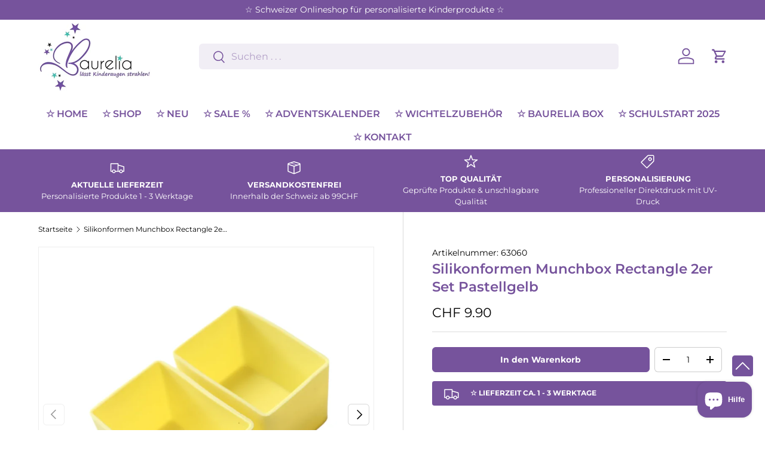

--- FILE ---
content_type: text/html; charset=utf-8
request_url: https://www.baurelia.ch/products/silikonformen-munchbox-rectangle-2er-set-pastellgelb
body_size: 33134
content:
<!doctype html>
<html class="no-js" lang="de" dir="ltr">
  <head><meta charset="utf-8">
<meta name="viewport" content="width=device-width,initial-scale=1">
<title>Silikonformen Munchbox Rectangle 2er Set Pastellgelb | Baurelia GmbH</title><link rel="canonical" href="https://www.baurelia.ch/products/silikonformen-munchbox-rectangle-2er-set-pastellgelb"><link rel="icon" href="//www.baurelia.ch/cdn/shop/files/Logo_B_-_Kopie.png?crop=center&height=48&v=1694357912&width=48" type="image/png">
  <link rel="apple-touch-icon" href="//www.baurelia.ch/cdn/shop/files/Logo_B_-_Kopie.png?crop=center&height=180&v=1694357912&width=180"><meta name="description" content="Die Silikonformen zum backen oder als Unterteilung in der Znünibox. Ideales Zubehör für die Unterteilung in verschiedenen Znüniboxen. Die Silikonformen von Munchbox sind auch hitzebeständig und geeignet für in den Backofen.   Passend zu der Baurelia Box Mini, Baurelia Box Midi, Munchbox, Little Lunch Box, Carl Oscar N&#39;"><meta property="og:site_name" content="Baurelia GmbH">
<meta property="og:url" content="https://www.baurelia.ch/products/silikonformen-munchbox-rectangle-2er-set-pastellgelb">
<meta property="og:title" content="Silikonformen Munchbox Rectangle 2er Set Pastellgelb | Baurelia GmbH">
<meta property="og:type" content="product">
<meta property="og:description" content="Die Silikonformen zum backen oder als Unterteilung in der Znünibox. Ideales Zubehör für die Unterteilung in verschiedenen Znüniboxen. Die Silikonformen von Munchbox sind auch hitzebeständig und geeignet für in den Backofen.   Passend zu der Baurelia Box Mini, Baurelia Box Midi, Munchbox, Little Lunch Box, Carl Oscar N&#39;"><meta property="og:image" content="http://www.baurelia.ch/cdn/shop/products/b98fff_c8ac5835fc12495e96f906a427d5bdb4_mv2.webp?crop=center&height=1200&v=1697467657&width=1200">
  <meta property="og:image:secure_url" content="https://www.baurelia.ch/cdn/shop/products/b98fff_c8ac5835fc12495e96f906a427d5bdb4_mv2.webp?crop=center&height=1200&v=1697467657&width=1200">
  <meta property="og:image:width" content="1024">
  <meta property="og:image:height" content="1024"><meta property="og:price:amount" content="9.90">
  <meta property="og:price:currency" content="CHF"><meta name="twitter:card" content="summary_large_image">
<meta name="twitter:title" content="Silikonformen Munchbox Rectangle 2er Set Pastellgelb | Baurelia GmbH">
<meta name="twitter:description" content="Die Silikonformen zum backen oder als Unterteilung in der Znünibox. Ideales Zubehör für die Unterteilung in verschiedenen Znüniboxen. Die Silikonformen von Munchbox sind auch hitzebeständig und geeignet für in den Backofen.   Passend zu der Baurelia Box Mini, Baurelia Box Midi, Munchbox, Little Lunch Box, Carl Oscar N&#39;">
<style data-shopify>
@font-face {
  font-family: Montserrat;
  font-weight: 400;
  font-style: normal;
  font-display: swap;
  src: url("//www.baurelia.ch/cdn/fonts/montserrat/montserrat_n4.81949fa0ac9fd2021e16436151e8eaa539321637.woff2") format("woff2"),
       url("//www.baurelia.ch/cdn/fonts/montserrat/montserrat_n4.a6c632ca7b62da89c3594789ba828388aac693fe.woff") format("woff");
}
@font-face {
  font-family: Montserrat;
  font-weight: 700;
  font-style: normal;
  font-display: swap;
  src: url("//www.baurelia.ch/cdn/fonts/montserrat/montserrat_n7.3c434e22befd5c18a6b4afadb1e3d77c128c7939.woff2") format("woff2"),
       url("//www.baurelia.ch/cdn/fonts/montserrat/montserrat_n7.5d9fa6e2cae713c8fb539a9876489d86207fe957.woff") format("woff");
}
@font-face {
  font-family: Montserrat;
  font-weight: 400;
  font-style: italic;
  font-display: swap;
  src: url("//www.baurelia.ch/cdn/fonts/montserrat/montserrat_i4.5a4ea298b4789e064f62a29aafc18d41f09ae59b.woff2") format("woff2"),
       url("//www.baurelia.ch/cdn/fonts/montserrat/montserrat_i4.072b5869c5e0ed5b9d2021e4c2af132e16681ad2.woff") format("woff");
}
@font-face {
  font-family: Montserrat;
  font-weight: 700;
  font-style: italic;
  font-display: swap;
  src: url("//www.baurelia.ch/cdn/fonts/montserrat/montserrat_i7.a0d4a463df4f146567d871890ffb3c80408e7732.woff2") format("woff2"),
       url("//www.baurelia.ch/cdn/fonts/montserrat/montserrat_i7.f6ec9f2a0681acc6f8152c40921d2a4d2e1a2c78.woff") format("woff");
}
@font-face {
  font-family: Montserrat;
  font-weight: 600;
  font-style: normal;
  font-display: swap;
  src: url("//www.baurelia.ch/cdn/fonts/montserrat/montserrat_n6.1326b3e84230700ef15b3a29fb520639977513e0.woff2") format("woff2"),
       url("//www.baurelia.ch/cdn/fonts/montserrat/montserrat_n6.652f051080eb14192330daceed8cd53dfdc5ead9.woff") format("woff");
}
@font-face {
  font-family: Montserrat;
  font-weight: 600;
  font-style: normal;
  font-display: swap;
  src: url("//www.baurelia.ch/cdn/fonts/montserrat/montserrat_n6.1326b3e84230700ef15b3a29fb520639977513e0.woff2") format("woff2"),
       url("//www.baurelia.ch/cdn/fonts/montserrat/montserrat_n6.652f051080eb14192330daceed8cd53dfdc5ead9.woff") format("woff");
}
:root {
        --bg-color: 255 255 255 / 1.0;
        --bg-color-og: 255 255 255 / 1.0;
        --heading-color: 118 83 156;
        --text-color: 0 0 0;
        --text-color-og: 0 0 0;
        --scrollbar-color: 0 0 0;
        --link-color: 118 83 156;
        --link-color-og: 118 83 156;
        --star-color: 118 83 156;--swatch-border-color-default: 204 204 204;
          --swatch-border-color-active: 128 128 128;
          --swatch-card-size: 24px;
          --swatch-variant-picker-size: 64px;--color-scheme-1-bg: 251 247 255 / 1.0;
        --color-scheme-1-grad: ;
        --color-scheme-1-heading: 118 83 156;
        --color-scheme-1-text: 0 0 0;
        --color-scheme-1-btn-bg: 118 83 156;
        --color-scheme-1-btn-text: 255 255 255;
        --color-scheme-1-btn-bg-hover: 147 119 177;--color-scheme-2-bg: 118 83 156 / 1.0;
        --color-scheme-2-grad: ;
        --color-scheme-2-heading: 255 255 255;
        --color-scheme-2-text: 255 255 255;
        --color-scheme-2-btn-bg: 255 255 255;
        --color-scheme-2-btn-text: 118 83 156;
        --color-scheme-2-btn-bg-hover: 242 239 246;--color-scheme-3-bg: 236 238 247 / 1.0;
        --color-scheme-3-grad: ;
        --color-scheme-3-heading: 118 83 156;
        --color-scheme-3-text: 0 0 0;
        --color-scheme-3-btn-bg: 118 83 156;
        --color-scheme-3-btn-text: 255 255 255;
        --color-scheme-3-btn-bg-hover: 147 119 177;

        --drawer-bg-color: 255 255 255 / 1.0;
        --drawer-text-color: 0 0 0;

        --panel-bg-color: 251 247 255 / 1.0;
        --panel-heading-color: 0 0 0;
        --panel-text-color: 0 0 0;

        --in-stock-text-color: 44 126 63;
        --low-stock-text-color: 255 102 0;
        --very-low-stock-text-color: 180 12 28;
        --no-stock-text-color: 118 83 156;
        --no-stock-backordered-text-color: 118 83 156;

        --error-bg-color: 251 247 255;
        --error-text-color: 180 12 28;
        --success-bg-color: 232 246 234;
        --success-text-color: 44 126 63;
        --info-bg-color: 255 255 255;
        --info-text-color: 118 83 156;

        --heading-font-family: Montserrat, sans-serif;
        --heading-font-style: normal;
        --heading-font-weight: 600;
        --heading-scale-start: 4;

        --navigation-font-family: Montserrat, sans-serif;
        --navigation-font-style: normal;
        --navigation-font-weight: 600;--heading-text-transform: none;
--subheading-text-transform: none;
        --body-font-family: Montserrat, sans-serif;
        --body-font-style: normal;
        --body-font-weight: 400;
        --body-font-size: 16;

        --section-gap: 32;
        --heading-gap: calc(8 * var(--space-unit));--heading-gap: calc(6 * var(--space-unit));--grid-column-gap: 20px;--btn-bg-color: 118 83 156;
        --btn-bg-hover-color: 147 119 177;
        --btn-text-color: 255 255 255;
        --btn-bg-color-og: 118 83 156;
        --btn-text-color-og: 255 255 255;
        --btn-alt-bg-color: 118 83 156;
        --btn-alt-bg-alpha: 1.0;
        --btn-alt-text-color: 255 255 255;
        --btn-border-width: 1px;
        --btn-padding-y: 12px;

        
        --btn-border-radius: 6px;
        

        --btn-lg-border-radius: 50%;
        --btn-icon-border-radius: 50%;
        --input-with-btn-inner-radius: var(--btn-border-radius);

        --input-bg-color: 255 255 255 / 1.0;
        --input-text-color: 0 0 0;
        --input-border-width: 1px;
        --input-border-radius: 5px;
        --textarea-border-radius: 5px;
        --input-border-radius: 6px;
        --input-bg-color-diff-3: #f7f7f7;
        --input-bg-color-diff-6: #f0f0f0;

        --modal-border-radius: 6px;
        --modal-overlay-color: 0 0 0;
        --modal-overlay-opacity: 0.4;
        --drawer-border-radius: 6px;
        --overlay-border-radius: 5px;--custom-label-bg-color: 118 83 156;
        --custom-label-text-color: 255 255 255;--sale-label-bg-color: 52 194 194;
        --sale-label-text-color: 255 255 255;--sold-out-label-bg-color: 118 83 156;
        --sold-out-label-text-color: 255 255 255;--preorder-label-bg-color: 118 83 156;
        --preorder-label-text-color: 255 255 255;

        --page-width: 1320px;
        --gutter-sm: 20px;
        --gutter-md: 32px;
        --gutter-lg: 64px;

        --payment-terms-bg-color: #ffffff;

        --coll-card-bg-color: #ffffff;
        --coll-card-border-color: rgba(0,0,0,0);--card-bg-color: #f7f5fa;
        --card-text-color: 118 83 156;
        --card-border-color: #76539c;--blend-bg-color: #ffffff;
          
            --aos-animate-duration: 0.6s;
          

          
            --aos-min-width: 0;
          
        

        --reading-width: 48em;
      }

      @media (max-width: 769px) {
        :root {
          --reading-width: 36em;
        }
      }

      .card--product .p-card-link{
        font-size:15px;
        font-weight:600;
      }
      .card--product .price__default{
        font-size:15px;
        font-weight:500;
        color:#000000;
      }
    
.card--product .btn {
    padding-left: 5px;
    padding-right: 5px;
    font-size: 14px;
    font-weight:600 !important;
}

      @media (max-width: 767px) {
  .card--product .p-card-link {
    font-size: calc(15px * 0.8);
  }

  .card--product .price__default {
    font-size: calc(15px * 0.8);
  }

  .card--product .btn {
    font-size: calc(14px * 0.8);
  }
}</style>

    <link rel="stylesheet" href="//www.baurelia.ch/cdn/shop/t/88/assets/main.css?v=160525243089341098481758130487">
    <script src="//www.baurelia.ch/cdn/shop/t/88/assets/main.js?v=43001064044845865131756025972" defer="defer"></script><link
        rel="preload"
        href="//www.baurelia.ch/cdn/fonts/montserrat/montserrat_n4.81949fa0ac9fd2021e16436151e8eaa539321637.woff2"
        as="font"
        type="font/woff2"
        crossorigin
        fetchpriority="high"
      ><link
        rel="preload"
        href="//www.baurelia.ch/cdn/fonts/montserrat/montserrat_n6.1326b3e84230700ef15b3a29fb520639977513e0.woff2"
        as="font"
        type="font/woff2"
        crossorigin
        fetchpriority="high"
      ><link rel="stylesheet" href="//www.baurelia.ch/cdn/shop/t/88/assets/swatches.css?v=1667240527919670981756026079" media="print" onload="this.media='all'">
      <noscript><link rel="stylesheet" href="//www.baurelia.ch/cdn/shop/t/88/assets/swatches.css?v=1667240527919670981756026079"></noscript><script>window.performance && window.performance.mark && window.performance.mark('shopify.content_for_header.start');</script><meta name="google-site-verification" content="WDQrva-vRyyc58y7gYhcYrQsmX76wetCBwEXDLOHtaA">
<meta id="shopify-digital-wallet" name="shopify-digital-wallet" content="/77654360401/digital_wallets/dialog">
<link rel="alternate" type="application/json+oembed" href="https://www.baurelia.ch/products/silikonformen-munchbox-rectangle-2er-set-pastellgelb.oembed">
<script async="async" src="/checkouts/internal/preloads.js?locale=de-CH"></script>
<script id="shopify-features" type="application/json">{"accessToken":"19e28fb7497b831f4dadb7b621944fbe","betas":["rich-media-storefront-analytics"],"domain":"www.baurelia.ch","predictiveSearch":true,"shopId":77654360401,"locale":"de"}</script>
<script>var Shopify = Shopify || {};
Shopify.shop = "3f14b7-2.myshopify.com";
Shopify.locale = "de";
Shopify.currency = {"active":"CHF","rate":"1.0"};
Shopify.country = "CH";
Shopify.theme = {"name":"Enterprise - V8.6 HTML to PDF","id":185091785041,"schema_name":"Enterprise","schema_version":"1.3.1","theme_store_id":null,"role":"main"};
Shopify.theme.handle = "null";
Shopify.theme.style = {"id":null,"handle":null};
Shopify.cdnHost = "www.baurelia.ch/cdn";
Shopify.routes = Shopify.routes || {};
Shopify.routes.root = "/";</script>
<script type="module">!function(o){(o.Shopify=o.Shopify||{}).modules=!0}(window);</script>
<script>!function(o){function n(){var o=[];function n(){o.push(Array.prototype.slice.apply(arguments))}return n.q=o,n}var t=o.Shopify=o.Shopify||{};t.loadFeatures=n(),t.autoloadFeatures=n()}(window);</script>
<script id="shop-js-analytics" type="application/json">{"pageType":"product"}</script>
<script defer="defer" async type="module" src="//www.baurelia.ch/cdn/shopifycloud/shop-js/modules/v2/client.init-shop-cart-sync_KNlu3ypL.de.esm.js"></script>
<script defer="defer" async type="module" src="//www.baurelia.ch/cdn/shopifycloud/shop-js/modules/v2/chunk.common_SKKNcA3B.esm.js"></script>
<script type="module">
  await import("//www.baurelia.ch/cdn/shopifycloud/shop-js/modules/v2/client.init-shop-cart-sync_KNlu3ypL.de.esm.js");
await import("//www.baurelia.ch/cdn/shopifycloud/shop-js/modules/v2/chunk.common_SKKNcA3B.esm.js");

  window.Shopify.SignInWithShop?.initShopCartSync?.({"fedCMEnabled":true,"windoidEnabled":true});

</script>
<script id="__st">var __st={"a":77654360401,"offset":3600,"reqid":"7d4cd8ae-e2d5-4413-bbbd-64859553f941-1766961548","pageurl":"www.baurelia.ch\/products\/silikonformen-munchbox-rectangle-2er-set-pastellgelb","u":"df8da0743948","p":"product","rtyp":"product","rid":8789224292689};</script>
<script>window.ShopifyPaypalV4VisibilityTracking = true;</script>
<script id="form-persister">!function(){'use strict';const t='contact',e='new_comment',n=[[t,t],['blogs',e],['comments',e],[t,'customer']],o='password',r='form_key',c=['recaptcha-v3-token','g-recaptcha-response','h-captcha-response',o],s=()=>{try{return window.sessionStorage}catch{return}},i='__shopify_v',u=t=>t.elements[r],a=function(){const t=[...n].map((([t,e])=>`form[action*='/${t}']:not([data-nocaptcha='true']) input[name='form_type'][value='${e}']`)).join(',');var e;return e=t,()=>e?[...document.querySelectorAll(e)].map((t=>t.form)):[]}();function m(t){const e=u(t);a().includes(t)&&(!e||!e.value)&&function(t){try{if(!s())return;!function(t){const e=s();if(!e)return;const n=u(t);if(!n)return;const o=n.value;o&&e.removeItem(o)}(t);const e=Array.from(Array(32),(()=>Math.random().toString(36)[2])).join('');!function(t,e){u(t)||t.append(Object.assign(document.createElement('input'),{type:'hidden',name:r})),t.elements[r].value=e}(t,e),function(t,e){const n=s();if(!n)return;const r=[...t.querySelectorAll(`input[type='${o}']`)].map((({name:t})=>t)),u=[...c,...r],a={};for(const[o,c]of new FormData(t).entries())u.includes(o)||(a[o]=c);n.setItem(e,JSON.stringify({[i]:1,action:t.action,data:a}))}(t,e)}catch(e){console.error('failed to persist form',e)}}(t)}const f=t=>{if('true'===t.dataset.persistBound)return;const e=function(t,e){const n=function(t){return'function'==typeof t.submit?t.submit:HTMLFormElement.prototype.submit}(t).bind(t);return function(){let t;return()=>{t||(t=!0,(()=>{try{e(),n()}catch(t){(t=>{console.error('form submit failed',t)})(t)}})(),setTimeout((()=>t=!1),250))}}()}(t,(()=>{m(t)}));!function(t,e){if('function'==typeof t.submit&&'function'==typeof e)try{t.submit=e}catch{}}(t,e),t.addEventListener('submit',(t=>{t.preventDefault(),e()})),t.dataset.persistBound='true'};!function(){function t(t){const e=(t=>{const e=t.target;return e instanceof HTMLFormElement?e:e&&e.form})(t);e&&m(e)}document.addEventListener('submit',t),document.addEventListener('DOMContentLoaded',(()=>{const e=a();for(const t of e)f(t);var n;n=document.body,new window.MutationObserver((t=>{for(const e of t)if('childList'===e.type&&e.addedNodes.length)for(const t of e.addedNodes)1===t.nodeType&&'FORM'===t.tagName&&a().includes(t)&&f(t)})).observe(n,{childList:!0,subtree:!0,attributes:!1}),document.removeEventListener('submit',t)}))}()}();</script>
<script integrity="sha256-4kQ18oKyAcykRKYeNunJcIwy7WH5gtpwJnB7kiuLZ1E=" data-source-attribution="shopify.loadfeatures" defer="defer" src="//www.baurelia.ch/cdn/shopifycloud/storefront/assets/storefront/load_feature-a0a9edcb.js" crossorigin="anonymous"></script>
<script data-source-attribution="shopify.dynamic_checkout.dynamic.init">var Shopify=Shopify||{};Shopify.PaymentButton=Shopify.PaymentButton||{isStorefrontPortableWallets:!0,init:function(){window.Shopify.PaymentButton.init=function(){};var t=document.createElement("script");t.src="https://www.baurelia.ch/cdn/shopifycloud/portable-wallets/latest/portable-wallets.de.js",t.type="module",document.head.appendChild(t)}};
</script>
<script data-source-attribution="shopify.dynamic_checkout.buyer_consent">
  function portableWalletsHideBuyerConsent(e){var t=document.getElementById("shopify-buyer-consent"),n=document.getElementById("shopify-subscription-policy-button");t&&n&&(t.classList.add("hidden"),t.setAttribute("aria-hidden","true"),n.removeEventListener("click",e))}function portableWalletsShowBuyerConsent(e){var t=document.getElementById("shopify-buyer-consent"),n=document.getElementById("shopify-subscription-policy-button");t&&n&&(t.classList.remove("hidden"),t.removeAttribute("aria-hidden"),n.addEventListener("click",e))}window.Shopify?.PaymentButton&&(window.Shopify.PaymentButton.hideBuyerConsent=portableWalletsHideBuyerConsent,window.Shopify.PaymentButton.showBuyerConsent=portableWalletsShowBuyerConsent);
</script>
<script data-source-attribution="shopify.dynamic_checkout.cart.bootstrap">document.addEventListener("DOMContentLoaded",(function(){function t(){return document.querySelector("shopify-accelerated-checkout-cart, shopify-accelerated-checkout")}if(t())Shopify.PaymentButton.init();else{new MutationObserver((function(e,n){t()&&(Shopify.PaymentButton.init(),n.disconnect())})).observe(document.body,{childList:!0,subtree:!0})}}));
</script>
<script id="sections-script" data-sections="header,footer" defer="defer" src="//www.baurelia.ch/cdn/shop/t/88/compiled_assets/scripts.js?17343"></script>
<script>window.performance && window.performance.mark && window.performance.mark('shopify.content_for_header.end');</script>
<script src="//www.baurelia.ch/cdn/shop/t/88/assets/blur-messages.js?v=98620774460636405321756025937" defer="defer"></script>
      <script src="//www.baurelia.ch/cdn/shop/t/88/assets/animate-on-scroll.js?v=15249566486942820451756025930" defer="defer"></script>
      <link rel="stylesheet" href="//www.baurelia.ch/cdn/shop/t/88/assets/animate-on-scroll.css?v=116194678796051782541756025929">
    

    <script>
      document.documentElement.className = document.documentElement.className.replace('no-js', 'js');
    </script><!-- CC Custom Head Start --><!-- CC Custom Head End --><!-- BEGIN app block: shopify://apps/consentmo-gdpr/blocks/gdpr_cookie_consent/4fbe573f-a377-4fea-9801-3ee0858cae41 -->


<!-- END app block --><!-- BEGIN app block: shopify://apps/defendify-copyright-antitheft/blocks/app-embed/8a8703f9-3496-436f-a5ad-0c4e76b58fa8 -->

        <script type="text/javascript" async>
            
            document.addEventListener("contextmenu", (e) => {
                disabledEvent(e);
            }, false);

            window.addEventListener("copy", (e) => {
                disabledEvent(e);
            }, false);

            window.addEventListener("dragstart", (e) => {
                disabledEvent(e);
            }, false);

            window.addEventListener("touchmove", (e) => {
                disabledEvent(e);
            }, false);

            window.addEventListener("touchstart", (e) => {
                disabledEvent(e);
            }, false);

            window.addEventListener("gesturestart", (e) => {
                disabledEvent(e);
            }, false);
            

            
                document.addEventListener("contextmenu", (e) => {
                    if (e.target.tagName === 'IMG') {
                        disabledEvent(e);
                    }
                }, false);
            

            
            document.addEventListener("keydown", (e) => {
                // "I" key
                if (e.ctrlKey && e.shiftKey && e.keyCode == 73) {
                    disabledEvent(e);
                }
                // "J" key
                if (e.ctrlKey && e.shiftKey && e.keyCode == 74) {
                    disabledEvent(e);
                }
                // "S" key + macOS
                if (e.keyCode == 83 && (navigator.platform.match("Mac") ? e.metaKey : e.ctrlKey)) {
                    disabledEvent(e);
                }
                // "U" key
                if (e.ctrlKey && e.keyCode == 85) {
                    disabledEvent(e);
                }
                // "F12" key
                if (event.keyCode == 123) {
                    disabledEvent(e);
                }
            }, false);
            

            
            document.addEventListener("keydown", (e) => {
                // Disable print
                if(e.ctrlKey && (e.key == "p" || e.charCode == 16 || e.charCode == 112 || e.keyCode == 80) ){
                    disabledEvent(e);
                }
            }, false);

            document.addEventListener('keyup', (e) => {
                if (e.key == 'PrintScreen') {
                  navigator.clipboard.writeText('');
                }
            }, false);
            

            function disabledEvent(e) {
                if (e.stopPropagation) {
                    e.stopPropagation();
                } else if (window.event) {
                    window.event.cancelBubble = true;
                }
                e.preventDefault();
                return false;
            }
        </script>
    

    
        <style>
            
            html {
                -moz-user-select: none;
                -webkit-user-select: none;
                -ms-user-select: none;
                user-select: none;
            }
            

            
            img {
                -webkit-user-drag: none;
                -webkit-touch-callout:none;
                -webkit-user-select:none;
                -khtml-user-drag: none;
                -moz-user-drag: none;
                -o-user-drag: none;
                user-drag: none;
            }
            
        </style>
    
<!-- END app block --><script src="https://cdn.shopify.com/extensions/019b45c2-67fc-7cbd-bcff-1a95142ae71e/consentmo-gdpr-544/assets/consentmo_cookie_consent.js" type="text/javascript" defer="defer"></script>
<script src="https://cdn.shopify.com/extensions/7bc9bb47-adfa-4267-963e-cadee5096caf/inbox-1252/assets/inbox-chat-loader.js" type="text/javascript" defer="defer"></script>
<script src="https://cdn.shopify.com/extensions/019b3eea-3353-7fb2-a6f3-0035e6832df3/terms-relentless-127/assets/terms.js" type="text/javascript" defer="defer"></script>
<link href="https://cdn.shopify.com/extensions/019b3eea-3353-7fb2-a6f3-0035e6832df3/terms-relentless-127/assets/style.min.css" rel="stylesheet" type="text/css" media="all">
<link href="https://monorail-edge.shopifysvc.com" rel="dns-prefetch">
<script>(function(){if ("sendBeacon" in navigator && "performance" in window) {try {var session_token_from_headers = performance.getEntriesByType('navigation')[0].serverTiming.find(x => x.name == '_s').description;} catch {var session_token_from_headers = undefined;}var session_cookie_matches = document.cookie.match(/_shopify_s=([^;]*)/);var session_token_from_cookie = session_cookie_matches && session_cookie_matches.length === 2 ? session_cookie_matches[1] : "";var session_token = session_token_from_headers || session_token_from_cookie || "";function handle_abandonment_event(e) {var entries = performance.getEntries().filter(function(entry) {return /monorail-edge.shopifysvc.com/.test(entry.name);});if (!window.abandonment_tracked && entries.length === 0) {window.abandonment_tracked = true;var currentMs = Date.now();var navigation_start = performance.timing.navigationStart;var payload = {shop_id: 77654360401,url: window.location.href,navigation_start,duration: currentMs - navigation_start,session_token,page_type: "product"};window.navigator.sendBeacon("https://monorail-edge.shopifysvc.com/v1/produce", JSON.stringify({schema_id: "online_store_buyer_site_abandonment/1.1",payload: payload,metadata: {event_created_at_ms: currentMs,event_sent_at_ms: currentMs}}));}}window.addEventListener('pagehide', handle_abandonment_event);}}());</script>
<script id="web-pixels-manager-setup">(function e(e,d,r,n,o){if(void 0===o&&(o={}),!Boolean(null===(a=null===(i=window.Shopify)||void 0===i?void 0:i.analytics)||void 0===a?void 0:a.replayQueue)){var i,a;window.Shopify=window.Shopify||{};var t=window.Shopify;t.analytics=t.analytics||{};var s=t.analytics;s.replayQueue=[],s.publish=function(e,d,r){return s.replayQueue.push([e,d,r]),!0};try{self.performance.mark("wpm:start")}catch(e){}var l=function(){var e={modern:/Edge?\/(1{2}[4-9]|1[2-9]\d|[2-9]\d{2}|\d{4,})\.\d+(\.\d+|)|Firefox\/(1{2}[4-9]|1[2-9]\d|[2-9]\d{2}|\d{4,})\.\d+(\.\d+|)|Chrom(ium|e)\/(9{2}|\d{3,})\.\d+(\.\d+|)|(Maci|X1{2}).+ Version\/(15\.\d+|(1[6-9]|[2-9]\d|\d{3,})\.\d+)([,.]\d+|)( \(\w+\)|)( Mobile\/\w+|) Safari\/|Chrome.+OPR\/(9{2}|\d{3,})\.\d+\.\d+|(CPU[ +]OS|iPhone[ +]OS|CPU[ +]iPhone|CPU IPhone OS|CPU iPad OS)[ +]+(15[._]\d+|(1[6-9]|[2-9]\d|\d{3,})[._]\d+)([._]\d+|)|Android:?[ /-](13[3-9]|1[4-9]\d|[2-9]\d{2}|\d{4,})(\.\d+|)(\.\d+|)|Android.+Firefox\/(13[5-9]|1[4-9]\d|[2-9]\d{2}|\d{4,})\.\d+(\.\d+|)|Android.+Chrom(ium|e)\/(13[3-9]|1[4-9]\d|[2-9]\d{2}|\d{4,})\.\d+(\.\d+|)|SamsungBrowser\/([2-9]\d|\d{3,})\.\d+/,legacy:/Edge?\/(1[6-9]|[2-9]\d|\d{3,})\.\d+(\.\d+|)|Firefox\/(5[4-9]|[6-9]\d|\d{3,})\.\d+(\.\d+|)|Chrom(ium|e)\/(5[1-9]|[6-9]\d|\d{3,})\.\d+(\.\d+|)([\d.]+$|.*Safari\/(?![\d.]+ Edge\/[\d.]+$))|(Maci|X1{2}).+ Version\/(10\.\d+|(1[1-9]|[2-9]\d|\d{3,})\.\d+)([,.]\d+|)( \(\w+\)|)( Mobile\/\w+|) Safari\/|Chrome.+OPR\/(3[89]|[4-9]\d|\d{3,})\.\d+\.\d+|(CPU[ +]OS|iPhone[ +]OS|CPU[ +]iPhone|CPU IPhone OS|CPU iPad OS)[ +]+(10[._]\d+|(1[1-9]|[2-9]\d|\d{3,})[._]\d+)([._]\d+|)|Android:?[ /-](13[3-9]|1[4-9]\d|[2-9]\d{2}|\d{4,})(\.\d+|)(\.\d+|)|Mobile Safari.+OPR\/([89]\d|\d{3,})\.\d+\.\d+|Android.+Firefox\/(13[5-9]|1[4-9]\d|[2-9]\d{2}|\d{4,})\.\d+(\.\d+|)|Android.+Chrom(ium|e)\/(13[3-9]|1[4-9]\d|[2-9]\d{2}|\d{4,})\.\d+(\.\d+|)|Android.+(UC? ?Browser|UCWEB|U3)[ /]?(15\.([5-9]|\d{2,})|(1[6-9]|[2-9]\d|\d{3,})\.\d+)\.\d+|SamsungBrowser\/(5\.\d+|([6-9]|\d{2,})\.\d+)|Android.+MQ{2}Browser\/(14(\.(9|\d{2,})|)|(1[5-9]|[2-9]\d|\d{3,})(\.\d+|))(\.\d+|)|K[Aa][Ii]OS\/(3\.\d+|([4-9]|\d{2,})\.\d+)(\.\d+|)/},d=e.modern,r=e.legacy,n=navigator.userAgent;return n.match(d)?"modern":n.match(r)?"legacy":"unknown"}(),u="modern"===l?"modern":"legacy",c=(null!=n?n:{modern:"",legacy:""})[u],f=function(e){return[e.baseUrl,"/wpm","/b",e.hashVersion,"modern"===e.buildTarget?"m":"l",".js"].join("")}({baseUrl:d,hashVersion:r,buildTarget:u}),m=function(e){var d=e.version,r=e.bundleTarget,n=e.surface,o=e.pageUrl,i=e.monorailEndpoint;return{emit:function(e){var a=e.status,t=e.errorMsg,s=(new Date).getTime(),l=JSON.stringify({metadata:{event_sent_at_ms:s},events:[{schema_id:"web_pixels_manager_load/3.1",payload:{version:d,bundle_target:r,page_url:o,status:a,surface:n,error_msg:t},metadata:{event_created_at_ms:s}}]});if(!i)return console&&console.warn&&console.warn("[Web Pixels Manager] No Monorail endpoint provided, skipping logging."),!1;try{return self.navigator.sendBeacon.bind(self.navigator)(i,l)}catch(e){}var u=new XMLHttpRequest;try{return u.open("POST",i,!0),u.setRequestHeader("Content-Type","text/plain"),u.send(l),!0}catch(e){return console&&console.warn&&console.warn("[Web Pixels Manager] Got an unhandled error while logging to Monorail."),!1}}}}({version:r,bundleTarget:l,surface:e.surface,pageUrl:self.location.href,monorailEndpoint:e.monorailEndpoint});try{o.browserTarget=l,function(e){var d=e.src,r=e.async,n=void 0===r||r,o=e.onload,i=e.onerror,a=e.sri,t=e.scriptDataAttributes,s=void 0===t?{}:t,l=document.createElement("script"),u=document.querySelector("head"),c=document.querySelector("body");if(l.async=n,l.src=d,a&&(l.integrity=a,l.crossOrigin="anonymous"),s)for(var f in s)if(Object.prototype.hasOwnProperty.call(s,f))try{l.dataset[f]=s[f]}catch(e){}if(o&&l.addEventListener("load",o),i&&l.addEventListener("error",i),u)u.appendChild(l);else{if(!c)throw new Error("Did not find a head or body element to append the script");c.appendChild(l)}}({src:f,async:!0,onload:function(){if(!function(){var e,d;return Boolean(null===(d=null===(e=window.Shopify)||void 0===e?void 0:e.analytics)||void 0===d?void 0:d.initialized)}()){var d=window.webPixelsManager.init(e)||void 0;if(d){var r=window.Shopify.analytics;r.replayQueue.forEach((function(e){var r=e[0],n=e[1],o=e[2];d.publishCustomEvent(r,n,o)})),r.replayQueue=[],r.publish=d.publishCustomEvent,r.visitor=d.visitor,r.initialized=!0}}},onerror:function(){return m.emit({status:"failed",errorMsg:"".concat(f," has failed to load")})},sri:function(e){var d=/^sha384-[A-Za-z0-9+/=]+$/;return"string"==typeof e&&d.test(e)}(c)?c:"",scriptDataAttributes:o}),m.emit({status:"loading"})}catch(e){m.emit({status:"failed",errorMsg:(null==e?void 0:e.message)||"Unknown error"})}}})({shopId: 77654360401,storefrontBaseUrl: "https://www.baurelia.ch",extensionsBaseUrl: "https://extensions.shopifycdn.com/cdn/shopifycloud/web-pixels-manager",monorailEndpoint: "https://monorail-edge.shopifysvc.com/unstable/produce_batch",surface: "storefront-renderer",enabledBetaFlags: ["2dca8a86","a0d5f9d2"],webPixelsConfigList: [{"id":"1115783505","configuration":"{\"config\":\"{\\\"pixel_id\\\":\\\"AW-417504862\\\",\\\"target_country\\\":\\\"CH\\\",\\\"gtag_events\\\":[{\\\"type\\\":\\\"search\\\",\\\"action_label\\\":\\\"AW-417504862\\\/bZpQCL6_mLIZEN68iscB\\\"},{\\\"type\\\":\\\"begin_checkout\\\",\\\"action_label\\\":\\\"AW-417504862\\\/kZFTCMS_mLIZEN68iscB\\\"},{\\\"type\\\":\\\"view_item\\\",\\\"action_label\\\":[\\\"AW-417504862\\\/kautCLu_mLIZEN68iscB\\\",\\\"MC-YLXPZZ5BD0\\\"]},{\\\"type\\\":\\\"purchase\\\",\\\"action_label\\\":[\\\"AW-417504862\\\/KptgCLW_mLIZEN68iscB\\\",\\\"MC-YLXPZZ5BD0\\\"]},{\\\"type\\\":\\\"page_view\\\",\\\"action_label\\\":[\\\"AW-417504862\\\/DI-BCLi_mLIZEN68iscB\\\",\\\"MC-YLXPZZ5BD0\\\"]},{\\\"type\\\":\\\"add_payment_info\\\",\\\"action_label\\\":\\\"AW-417504862\\\/aJuLCPPBmLIZEN68iscB\\\"},{\\\"type\\\":\\\"add_to_cart\\\",\\\"action_label\\\":\\\"AW-417504862\\\/8kc6CMG_mLIZEN68iscB\\\"}],\\\"enable_monitoring_mode\\\":false}\"}","eventPayloadVersion":"v1","runtimeContext":"OPEN","scriptVersion":"b2a88bafab3e21179ed38636efcd8a93","type":"APP","apiClientId":1780363,"privacyPurposes":[],"dataSharingAdjustments":{"protectedCustomerApprovalScopes":["read_customer_address","read_customer_email","read_customer_name","read_customer_personal_data","read_customer_phone"]}},{"id":"shopify-app-pixel","configuration":"{}","eventPayloadVersion":"v1","runtimeContext":"STRICT","scriptVersion":"0450","apiClientId":"shopify-pixel","type":"APP","privacyPurposes":["ANALYTICS","MARKETING"]},{"id":"shopify-custom-pixel","eventPayloadVersion":"v1","runtimeContext":"LAX","scriptVersion":"0450","apiClientId":"shopify-pixel","type":"CUSTOM","privacyPurposes":["ANALYTICS","MARKETING"]}],isMerchantRequest: false,initData: {"shop":{"name":"Baurelia GmbH","paymentSettings":{"currencyCode":"CHF"},"myshopifyDomain":"3f14b7-2.myshopify.com","countryCode":"CH","storefrontUrl":"https:\/\/www.baurelia.ch"},"customer":null,"cart":null,"checkout":null,"productVariants":[{"price":{"amount":9.9,"currencyCode":"CHF"},"product":{"title":"Silikonformen Munchbox Rectangle 2er Set Pastellgelb","vendor":"Munchbox","id":"8789224292689","untranslatedTitle":"Silikonformen Munchbox Rectangle 2er Set Pastellgelb","url":"\/products\/silikonformen-munchbox-rectangle-2er-set-pastellgelb","type":""},"id":"47399334052177","image":{"src":"\/\/www.baurelia.ch\/cdn\/shop\/products\/b98fff_c8ac5835fc12495e96f906a427d5bdb4_mv2.webp?v=1697467657"},"sku":"63060","title":"Default Title","untranslatedTitle":"Default Title"}],"purchasingCompany":null},},"https://www.baurelia.ch/cdn","da62cc92w68dfea28pcf9825a4m392e00d0",{"modern":"","legacy":""},{"shopId":"77654360401","storefrontBaseUrl":"https:\/\/www.baurelia.ch","extensionBaseUrl":"https:\/\/extensions.shopifycdn.com\/cdn\/shopifycloud\/web-pixels-manager","surface":"storefront-renderer","enabledBetaFlags":"[\"2dca8a86\", \"a0d5f9d2\"]","isMerchantRequest":"false","hashVersion":"da62cc92w68dfea28pcf9825a4m392e00d0","publish":"custom","events":"[[\"page_viewed\",{}],[\"product_viewed\",{\"productVariant\":{\"price\":{\"amount\":9.9,\"currencyCode\":\"CHF\"},\"product\":{\"title\":\"Silikonformen Munchbox Rectangle 2er Set Pastellgelb\",\"vendor\":\"Munchbox\",\"id\":\"8789224292689\",\"untranslatedTitle\":\"Silikonformen Munchbox Rectangle 2er Set Pastellgelb\",\"url\":\"\/products\/silikonformen-munchbox-rectangle-2er-set-pastellgelb\",\"type\":\"\"},\"id\":\"47399334052177\",\"image\":{\"src\":\"\/\/www.baurelia.ch\/cdn\/shop\/products\/b98fff_c8ac5835fc12495e96f906a427d5bdb4_mv2.webp?v=1697467657\"},\"sku\":\"63060\",\"title\":\"Default Title\",\"untranslatedTitle\":\"Default Title\"}}]]"});</script><script>
  window.ShopifyAnalytics = window.ShopifyAnalytics || {};
  window.ShopifyAnalytics.meta = window.ShopifyAnalytics.meta || {};
  window.ShopifyAnalytics.meta.currency = 'CHF';
  var meta = {"product":{"id":8789224292689,"gid":"gid:\/\/shopify\/Product\/8789224292689","vendor":"Munchbox","type":"","handle":"silikonformen-munchbox-rectangle-2er-set-pastellgelb","variants":[{"id":47399334052177,"price":990,"name":"Silikonformen Munchbox Rectangle 2er Set Pastellgelb","public_title":null,"sku":"63060"}],"remote":false},"page":{"pageType":"product","resourceType":"product","resourceId":8789224292689,"requestId":"7d4cd8ae-e2d5-4413-bbbd-64859553f941-1766961548"}};
  for (var attr in meta) {
    window.ShopifyAnalytics.meta[attr] = meta[attr];
  }
</script>
<script class="analytics">
  (function () {
    var customDocumentWrite = function(content) {
      var jquery = null;

      if (window.jQuery) {
        jquery = window.jQuery;
      } else if (window.Checkout && window.Checkout.$) {
        jquery = window.Checkout.$;
      }

      if (jquery) {
        jquery('body').append(content);
      }
    };

    var hasLoggedConversion = function(token) {
      if (token) {
        return document.cookie.indexOf('loggedConversion=' + token) !== -1;
      }
      return false;
    }

    var setCookieIfConversion = function(token) {
      if (token) {
        var twoMonthsFromNow = new Date(Date.now());
        twoMonthsFromNow.setMonth(twoMonthsFromNow.getMonth() + 2);

        document.cookie = 'loggedConversion=' + token + '; expires=' + twoMonthsFromNow;
      }
    }

    var trekkie = window.ShopifyAnalytics.lib = window.trekkie = window.trekkie || [];
    if (trekkie.integrations) {
      return;
    }
    trekkie.methods = [
      'identify',
      'page',
      'ready',
      'track',
      'trackForm',
      'trackLink'
    ];
    trekkie.factory = function(method) {
      return function() {
        var args = Array.prototype.slice.call(arguments);
        args.unshift(method);
        trekkie.push(args);
        return trekkie;
      };
    };
    for (var i = 0; i < trekkie.methods.length; i++) {
      var key = trekkie.methods[i];
      trekkie[key] = trekkie.factory(key);
    }
    trekkie.load = function(config) {
      trekkie.config = config || {};
      trekkie.config.initialDocumentCookie = document.cookie;
      var first = document.getElementsByTagName('script')[0];
      var script = document.createElement('script');
      script.type = 'text/javascript';
      script.onerror = function(e) {
        var scriptFallback = document.createElement('script');
        scriptFallback.type = 'text/javascript';
        scriptFallback.onerror = function(error) {
                var Monorail = {
      produce: function produce(monorailDomain, schemaId, payload) {
        var currentMs = new Date().getTime();
        var event = {
          schema_id: schemaId,
          payload: payload,
          metadata: {
            event_created_at_ms: currentMs,
            event_sent_at_ms: currentMs
          }
        };
        return Monorail.sendRequest("https://" + monorailDomain + "/v1/produce", JSON.stringify(event));
      },
      sendRequest: function sendRequest(endpointUrl, payload) {
        // Try the sendBeacon API
        if (window && window.navigator && typeof window.navigator.sendBeacon === 'function' && typeof window.Blob === 'function' && !Monorail.isIos12()) {
          var blobData = new window.Blob([payload], {
            type: 'text/plain'
          });

          if (window.navigator.sendBeacon(endpointUrl, blobData)) {
            return true;
          } // sendBeacon was not successful

        } // XHR beacon

        var xhr = new XMLHttpRequest();

        try {
          xhr.open('POST', endpointUrl);
          xhr.setRequestHeader('Content-Type', 'text/plain');
          xhr.send(payload);
        } catch (e) {
          console.log(e);
        }

        return false;
      },
      isIos12: function isIos12() {
        return window.navigator.userAgent.lastIndexOf('iPhone; CPU iPhone OS 12_') !== -1 || window.navigator.userAgent.lastIndexOf('iPad; CPU OS 12_') !== -1;
      }
    };
    Monorail.produce('monorail-edge.shopifysvc.com',
      'trekkie_storefront_load_errors/1.1',
      {shop_id: 77654360401,
      theme_id: 185091785041,
      app_name: "storefront",
      context_url: window.location.href,
      source_url: "//www.baurelia.ch/cdn/s/trekkie.storefront.8f32c7f0b513e73f3235c26245676203e1209161.min.js"});

        };
        scriptFallback.async = true;
        scriptFallback.src = '//www.baurelia.ch/cdn/s/trekkie.storefront.8f32c7f0b513e73f3235c26245676203e1209161.min.js';
        first.parentNode.insertBefore(scriptFallback, first);
      };
      script.async = true;
      script.src = '//www.baurelia.ch/cdn/s/trekkie.storefront.8f32c7f0b513e73f3235c26245676203e1209161.min.js';
      first.parentNode.insertBefore(script, first);
    };
    trekkie.load(
      {"Trekkie":{"appName":"storefront","development":false,"defaultAttributes":{"shopId":77654360401,"isMerchantRequest":null,"themeId":185091785041,"themeCityHash":"1436441180357120847","contentLanguage":"de","currency":"CHF","eventMetadataId":"50af0878-af26-41e3-91d2-8a765550408b"},"isServerSideCookieWritingEnabled":true,"monorailRegion":"shop_domain","enabledBetaFlags":["65f19447"]},"Session Attribution":{},"S2S":{"facebookCapiEnabled":false,"source":"trekkie-storefront-renderer","apiClientId":580111}}
    );

    var loaded = false;
    trekkie.ready(function() {
      if (loaded) return;
      loaded = true;

      window.ShopifyAnalytics.lib = window.trekkie;

      var originalDocumentWrite = document.write;
      document.write = customDocumentWrite;
      try { window.ShopifyAnalytics.merchantGoogleAnalytics.call(this); } catch(error) {};
      document.write = originalDocumentWrite;

      window.ShopifyAnalytics.lib.page(null,{"pageType":"product","resourceType":"product","resourceId":8789224292689,"requestId":"7d4cd8ae-e2d5-4413-bbbd-64859553f941-1766961548","shopifyEmitted":true});

      var match = window.location.pathname.match(/checkouts\/(.+)\/(thank_you|post_purchase)/)
      var token = match? match[1]: undefined;
      if (!hasLoggedConversion(token)) {
        setCookieIfConversion(token);
        window.ShopifyAnalytics.lib.track("Viewed Product",{"currency":"CHF","variantId":47399334052177,"productId":8789224292689,"productGid":"gid:\/\/shopify\/Product\/8789224292689","name":"Silikonformen Munchbox Rectangle 2er Set Pastellgelb","price":"9.90","sku":"63060","brand":"Munchbox","variant":null,"category":"","nonInteraction":true,"remote":false},undefined,undefined,{"shopifyEmitted":true});
      window.ShopifyAnalytics.lib.track("monorail:\/\/trekkie_storefront_viewed_product\/1.1",{"currency":"CHF","variantId":47399334052177,"productId":8789224292689,"productGid":"gid:\/\/shopify\/Product\/8789224292689","name":"Silikonformen Munchbox Rectangle 2er Set Pastellgelb","price":"9.90","sku":"63060","brand":"Munchbox","variant":null,"category":"","nonInteraction":true,"remote":false,"referer":"https:\/\/www.baurelia.ch\/products\/silikonformen-munchbox-rectangle-2er-set-pastellgelb"});
      }
    });


        var eventsListenerScript = document.createElement('script');
        eventsListenerScript.async = true;
        eventsListenerScript.src = "//www.baurelia.ch/cdn/shopifycloud/storefront/assets/shop_events_listener-3da45d37.js";
        document.getElementsByTagName('head')[0].appendChild(eventsListenerScript);

})();</script>
<script
  defer
  src="https://www.baurelia.ch/cdn/shopifycloud/perf-kit/shopify-perf-kit-2.1.2.min.js"
  data-application="storefront-renderer"
  data-shop-id="77654360401"
  data-render-region="gcp-us-east1"
  data-page-type="product"
  data-theme-instance-id="185091785041"
  data-theme-name="Enterprise"
  data-theme-version="1.3.1"
  data-monorail-region="shop_domain"
  data-resource-timing-sampling-rate="10"
  data-shs="true"
  data-shs-beacon="true"
  data-shs-export-with-fetch="true"
  data-shs-logs-sample-rate="1"
  data-shs-beacon-endpoint="https://www.baurelia.ch/api/collect"
></script>
</head>

  <body
    
      class="cc-animate-enabled active"
    
  >
    <a class="skip-link btn btn--primary visually-hidden" href="#main-content">Direkt zum Inhalt</a><!-- BEGIN sections: header-group -->
<div id="shopify-section-sections--26021350146385__announcement" class="shopify-section shopify-section-group-header-group cc-announcement">
<link href="//www.baurelia.ch/cdn/shop/t/88/assets/announcement.css?v=88938088236755050761756025931" rel="stylesheet" type="text/css" media="all" />
  <script src="//www.baurelia.ch/cdn/shop/t/88/assets/announcement.js?v=104149175048479582391756025932" defer="defer"></script><style data-shopify>.announcement {
      --announcement-text-color: 255 255 255;
      background-color: #76539c;
    }</style><script src="//www.baurelia.ch/cdn/shop/t/88/assets/custom-select.js?v=58588404616066706311756025951" defer="defer"></script><announcement-bar class="announcement block text-body-small" data-slide-delay="7000">
    <div class="container">
      <div class="flex">
        <div class="announcement__col--left announcement__col--align-left"><div class="announcement__text flex items-center m-0" >
              <div class="rte"><p>☆ Schweizer Onlineshop für personalisierte Kinderprodukte ☆ </p></div>
            </div></div>

        
          <div class="announcement__col--right hidden md:flex md:items-center"><div class="announcement__localization">
                <form method="post" action="/localization" id="nav-localization" accept-charset="UTF-8" class="form localization no-js-hidden" enctype="multipart/form-data"><input type="hidden" name="form_type" value="localization" /><input type="hidden" name="utf8" value="✓" /><input type="hidden" name="_method" value="put" /><input type="hidden" name="return_to" value="/products/silikonformen-munchbox-rectangle-2er-set-pastellgelb" /><div class="localization__grid"></div><script>
    document.getElementById('nav-localization').addEventListener('change', (evt) => {
      const input = evt.target.previousElementSibling;
      if (input && input.tagName === 'INPUT') {
        input.value = evt.detail.selectedValue;
        evt.currentTarget.submit();
      }
    });
  </script></form>
              </div></div></div>
    </div>
  </announcement-bar>
</div><div id="shopify-section-sections--26021350146385__header" class="shopify-section shopify-section-group-header-group cc-header">
<style data-shopify>.header {
  --bg-color: 255 255 255 / 1.0;
  --text-color: 118 83 156;
  --nav-bg-color: 255 255 255;
  --nav-text-color: 118 83 156;
  --nav-child-bg-color:  255 255 255;
  --nav-child-text-color: 118 83 156;
  --header-accent-color: 118 83 156;
  --search-bg-color: #f1eef5;
  
  
  }</style><store-header class="header bg-theme-bg text-theme-text has-motion search-is-collapsed"data-is-sticky="true"data-is-search-minimised="true"style="--header-transition-speed: 300ms">
  <header class="header__grid header__grid--left-logo container flex flex-wrap items-center">
    <div class="header__logo logo flex js-closes-menu"><a class="logo__link inline-block" href="/"><span class="flex" style="max-width: 190px;">
              <img srcset="//www.baurelia.ch/cdn/shop/files/Logo_Baurelia_GmbH_mit_Slogan.jpg?v=1706782846&width=190, //www.baurelia.ch/cdn/shop/files/Logo_Baurelia_GmbH_mit_Slogan.jpg?v=1706782846&width=380 2x" src="//www.baurelia.ch/cdn/shop/files/Logo_Baurelia_GmbH_mit_Slogan.jpg?v=1706782846&width=380"
           style="object-position: 50.0% 50.0%" loading="eager"
           width="380"
           height="243"
           alt="Baurelia GmbH">
            </span></a></div><link rel="stylesheet" href="//www.baurelia.ch/cdn/shop/t/88/assets/predictive-search.css?v=33632668381892787391756026011" media="print" onload="this.media='all'">
        <script src="//www.baurelia.ch/cdn/shop/t/88/assets/predictive-search.js?v=98056962779492199991756026012" defer="defer"></script>
        <script src="//www.baurelia.ch/cdn/shop/t/88/assets/tabs.js?v=135558236254064818051756026052" defer="defer"></script><div class="header__search header__search--collapsible-mob js-search-bar relative js-closes-menu" id="search-bar"><link rel="stylesheet" href="//www.baurelia.ch/cdn/shop/t/88/assets/search-suggestions.css?v=42785600753809748511756026040" media="print" onload="this.media='all'"><predictive-search class="block" data-loading-text="Wird geladen..."><form class="search relative" role="search" action="/search" method="get">
    <label class="label visually-hidden" for="header-search">Suchen</label>
    <script src="//www.baurelia.ch/cdn/shop/t/88/assets/search-form.js?v=43677551656194261111756026039" defer="defer"></script>
    <search-form class="search__form block">
      <input type="hidden" name="type" value="product,page,article">
      <input type="hidden" name="options[prefix]" value="last">
      <input type="search"
             class="search__input w-full input js-search-input"
             id="header-search"
             name="q"
             placeholder="Suchen . . ."
             
               data-placeholder-one="Suchen . . ."
             
             
               data-placeholder-two=""
             
             
               data-placeholder-three=""
             
             data-placeholder-prompts-mob="false"
             
               data-typing-speed="100"
               data-deleting-speed="60"
               data-delay-after-deleting="500"
               data-delay-before-first-delete="2000"
               data-delay-after-word-typed="2400"
             
             role="combobox"
               autocomplete="off"
               aria-autocomplete="list"
               aria-controls="predictive-search-results"
               aria-owns="predictive-search-results"
               aria-haspopup="listbox"
               aria-expanded="false"
               spellcheck="false"><button class="search__submit text-current absolute focus-inset start"><span class="visually-hidden">Suchen</span><svg width="21" height="23" viewBox="0 0 21 23" fill="currentColor" aria-hidden="true" focusable="false" role="presentation" class="icon"><path d="M14.398 14.483 19 19.514l-1.186 1.014-4.59-5.017a8.317 8.317 0 0 1-4.888 1.578C3.732 17.089 0 13.369 0 8.779S3.732.472 8.336.472c4.603 0 8.335 3.72 8.335 8.307a8.265 8.265 0 0 1-2.273 5.704ZM8.336 15.53c3.74 0 6.772-3.022 6.772-6.75 0-3.729-3.031-6.75-6.772-6.75S1.563 5.051 1.563 8.78c0 3.728 3.032 6.75 6.773 6.75Z"/></svg>
</button>
<button type="button" class="search__reset text-current vertical-center absolute focus-inset js-search-reset" hidden>
        <span class="visually-hidden">Reset</span>
        <svg width="24" height="24" viewBox="0 0 24 24" stroke="currentColor" stroke-width="1.5" fill="none" fill-rule="evenodd" stroke-linejoin="round" aria-hidden="true" focusable="false" role="presentation" class="icon"><path d="M5 19 19 5M5 5l14 14"/></svg>
      </button></search-form><div class="js-search-results" tabindex="-1" data-predictive-search></div>
      <span class="js-search-status visually-hidden" role="status" aria-hidden="true"></span></form>
  <div class="overlay fixed top-0 right-0 bottom-0 left-0 js-search-overlay"></div></predictive-search>
      </div><div class="header__icons flex justify-end mis-auto js-closes-menu"><a class="header__icon md:hidden js-show-search" href="/search" aria-controls="search-bar">
            <svg width="21" height="23" viewBox="0 0 21 23" fill="currentColor" aria-hidden="true" focusable="false" role="presentation" class="icon"><path d="M14.398 14.483 19 19.514l-1.186 1.014-4.59-5.017a8.317 8.317 0 0 1-4.888 1.578C3.732 17.089 0 13.369 0 8.779S3.732.472 8.336.472c4.603 0 8.335 3.72 8.335 8.307a8.265 8.265 0 0 1-2.273 5.704ZM8.336 15.53c3.74 0 6.772-3.022 6.772-6.75 0-3.729-3.031-6.75-6.772-6.75S1.563 5.051 1.563 8.78c0 3.728 3.032 6.75 6.773 6.75Z"/></svg>
            <span class="visually-hidden">Suche</span>
          </a><a class="header__icon text-current" href="/account/login">
            <svg width="24" height="24" viewBox="0 0 24 24" fill="currentColor" aria-hidden="true" focusable="false" role="presentation" class="icon"><path d="M12 2a5 5 0 1 1 0 10 5 5 0 0 1 0-10zm0 1.429a3.571 3.571 0 1 0 0 7.142 3.571 3.571 0 0 0 0-7.142zm0 10c2.558 0 5.114.471 7.664 1.411A3.571 3.571 0 0 1 22 18.19v3.096c0 .394-.32.714-.714.714H2.714A.714.714 0 0 1 2 21.286V18.19c0-1.495.933-2.833 2.336-3.35 2.55-.94 5.106-1.411 7.664-1.411zm0 1.428c-2.387 0-4.775.44-7.17 1.324a2.143 2.143 0 0 0-1.401 2.01v2.38H20.57v-2.38c0-.898-.56-1.7-1.401-2.01-2.395-.885-4.783-1.324-7.17-1.324z"/></svg>
            <span class="visually-hidden">Einloggen</span>
          </a><a class="header__icon relative text-current" id="cart-icon" href="/cart" data-no-instant><svg width="24" height="24" viewBox="0 0 24 24" class="icon icon--cart" aria-hidden="true" focusable="false" role="presentation"><path fill="currentColor" d="M17 18a2 2 0 0 1 2 2 2 2 0 0 1-2 2 2 2 0 0 1-2-2c0-1.11.89-2 2-2M1 2h3.27l.94 2H20a1 1 0 0 1 1 1c0 .17-.05.34-.12.5l-3.58 6.47c-.34.61-1 1.03-1.75 1.03H8.1l-.9 1.63-.03.12a.25.25 0 0 0 .25.25H19v2H7a2 2 0 0 1-2-2c0-.35.09-.68.24-.96l1.36-2.45L3 4H1V2m6 16a2 2 0 0 1 2 2 2 2 0 0 1-2 2 2 2 0 0 1-2-2c0-1.11.89-2 2-2m9-7 2.78-5H6.14l2.36 5H16Z"/></svg><span class="visually-hidden">Einkaufswagen</span><div id="cart-icon-bubble"></div>
      </a>
    </div><main-menu class="main-menu" data-menu-sensitivity="200">
        <details class="main-menu__disclosure has-motion" open>
          <summary class="main-menu__toggle md:hidden">
            <span class="main-menu__toggle-icon" aria-hidden="true"></span>
            <span class="visually-hidden">Menü</span>
          </summary>
          <div class="main-menu__content has-motion justify-center">
            <nav aria-label="Primär">
              <ul class="main-nav justify-center"><li><a class="main-nav__item main-nav__item--primary" href="/">☆ HOME</a></li><li><a class="main-nav__item main-nav__item--primary" href="/collections">☆ SHOP</a></li><li><a class="main-nav__item main-nav__item--primary" href="/collections/neuheiten-1">☆ NEU</a></li><li><a class="main-nav__item main-nav__item--primary" href="/collections/sale">☆ SALE %</a></li><li><a class="main-nav__item main-nav__item--primary" href="https://www.baurelia.ch/collections/adventskalender">☆ ADVENTSKALENDER</a></li><li><a class="main-nav__item main-nav__item--primary" href="https://www.baurelia.ch/collections/wichtel-zubehoer">☆ WICHTELZUBEHÖR</a></li><li><a class="main-nav__item main-nav__item--primary" href="/collections/baurelia-box">☆ BAURELIA BOX</a></li><li><a class="main-nav__item main-nav__item--primary" href="https://www.baurelia.ch/collections/produkte-schulstart">☆ SCHULSTART 2025</a></li><li><a class="main-nav__item main-nav__item--primary" href="/pages/contact">☆ KONTAKT</a></li></ul>
            </nav></div>
        </details>
      </main-menu></header>
</store-header><link rel="stylesheet" href="//www.baurelia.ch/cdn/shop/t/88/assets/navigation-mega-columns.css?v=114165660574285433691756026002" media="print" onload="this.media='all'">

<script type="application/ld+json">
  {
    "@context": "http://schema.org",
    "@type": "Organization",
    "name": "Baurelia GmbH",
      "logo": "https:\/\/www.baurelia.ch\/cdn\/shop\/files\/Logo_Baurelia_GmbH_mit_Slogan.jpg?v=1706782846\u0026width=999",
    
    "sameAs": [
      
"https:\/\/www.facebook.com\/BaureliaGmbH","https:\/\/www.instagram.com\/baurelia.ch\/"
    ],
    "url": "https:\/\/www.baurelia.ch"
  }
</script>


</div><section id="shopify-section-sections--26021350146385__a10a415c-77d8-4fc3-9113-2bb966bf379e" class="shopify-section shopify-section-group-header-group cc-icons-with-text"><link href="//www.baurelia.ch/cdn/shop/t/88/assets/icons-with-text.css?v=105357110638478380851756025969" rel="stylesheet" type="text/css" media="all" />
<div class="icons-with-text section section--full-width section--padded-xsmall color-scheme color-scheme--2" id="sections--26021350146385__a10a415c-77d8-4fc3-9113-2bb966bf379e">
    <div class="container relative" id="scroll-trigger"><carousel-slider class="carousel block relative" inactive>
        <div class="slider-nav slide-nav--inline flex justify-between absolute top-0 h-full no-js-hidden">
          <button type="button" class="slider-nav__btn tap-target tap-target--left btn text-current has-ltr-icon" name="prev" aria-controls="slider-sections--26021350146385__a10a415c-77d8-4fc3-9113-2bb966bf379e">
            <span class="visually-hidden">Vorherige</span>
            <svg width="24" height="24" viewBox="0 0 24 24" fill="currentColor" aria-hidden="true" focusable="false" role="presentation" class="icon"><path d="m6.797 11.625 8.03-8.03 1.06 1.06-6.97 6.97 6.97 6.97-1.06 1.06z"/></svg>
          </button>
          <button type="button" class="slider-nav__btn tap-target tap-target--right btn text-current has-ltr-icon" name="next" aria-controls="slider-sections--26021350146385__a10a415c-77d8-4fc3-9113-2bb966bf379e">
            <span class="visually-hidden">Nächste</span>
            <svg width="24" height="24" viewBox="0 0 24 24" aria-hidden="true" focusable="false" role="presentation" class="icon"><path d="m9.693 4.5 7.5 7.5-7.5 7.5" stroke="currentColor" stroke-width="1.5" fill="none"/></svg>
          </button>
        </div>

        <div class="slider slider--contained relative slider--no-scrollbar" id="slider-sections--26021350146385__a10a415c-77d8-4fc3-9113-2bb966bf379e">
          <ul class="slider__grid grid grid-flow-col gap-theme auto-cols-1 sm:auto-cols-2 md:auto-cols-3 lg:auto-cols-4"><li class="slider__item flex flex-col justify-center items-center" >
                
<svg class="icon icon--truck" width="24" height="24" viewBox="0 0 16 16" aria-hidden="true" focusable="false" role="presentation"><path fill="currentColor" d="M15.64 6.92L9.5 5.12V4a.5.5 0 00-.5-.5H1a.5.5 0 00-.5.5v8.5c0 .28.22.5.5.5h1.27a2.1 2.1 0 004.06 0h3.94a2.1 2.1 0 004.06 0h1.17a.5.5 0 00.5-.5V7.4a.5.5 0 00-.36-.48zM4.3 13.6a1.1 1.1 0 110-2.2 1.1 1.1 0 010 2.2zM6.33 12a2.1 2.1 0 00-4.06 0H1.5V4.5h7V12H6.33zm5.97 1.6a1.1 1.1 0 110-2.2 1.1 1.1 0 010 2.2zM15 12h-.67a2.1 2.1 0 00-4.06 0H9.5V6.17l5.5 1.6V12z"/></svg>

                  <div class="icons-with-text__text rte mt-2 text-center icons-with-text__text--icons-above"><p class="m-0 icons-with-text__title text-body-extra_small"><strong>AKTUELLE LIEFERZEIT</strong></p><div class="rte text-body-extra_small">
                        <p>Personalisierte Produkte 1 - 3 Werktage</p>
                      </div></div>
                

                
              </li><li class="slider__item flex flex-col justify-center items-center" >
                
<svg class="icon icon--box" width="24" height="24" viewBox="0 0 16 16" aria-hidden="true" focusable="false" role="presentation"><path fill="currentColor" d="M14.41 3.37L8.27 1.41a1 1 0 00-.61 0L1.52 3.37a1 1 0 00-.7.95v7.86c0 .41.25.78.63.93l6.14 2.46c.24.1.5.1.75 0l6.14-2.46a1 1 0 00.62-.93V4.32a1 1 0 00-.69-.95zM7.96 2.36l6.05 1.93-2.7.9L5.35 3.2l2.63-.84zm-.46 12.1l-5.68-2.28V5.3L7.5 7.2v7.26zM8 6.3L1.96 4.28l2.58-.82 5.99 2L8 6.3zm6.1 5.89l-5.6 2.24V7.19l5.6-1.87v6.87z"/></svg>

                  <div class="icons-with-text__text rte mt-2 text-center icons-with-text__text--icons-above"><p class="m-0 icons-with-text__title text-body-extra_small"><strong>VERSANDKOSTENFREI</strong></p><div class="rte text-body-extra_small">
                        <p>Innerhalb der Schweiz ab 99CHF</p>
                      </div></div>
                

                
              </li><li class="slider__item flex flex-col justify-center items-center" >
                
<svg class="icon icon--star" width="24" height="24" viewBox="0 0 16 16" aria-hidden="true" focusable="false" role="presentation"><path fill="currentColor" d="M8 1c.21 0 .4.13.47.33l1.62 4.54 4.92.1a.5.5 0 01.29.9l-3.92 2.9 1.42 4.58a.5.5 0 01-.75.56L8 12.17 3.95 14.9a.5.5 0 01-.75-.56l1.42-4.58L.7 6.87a.5.5 0 01.29-.9l4.92-.1 1.62-4.54A.5.5 0 018 1zm0 2L6.74 6.52a.5.5 0 01-.46.33l-3.8.08L5.5 9.17a.5.5 0 01.18.55l-1.1 3.56 3.14-2.13a.5.5 0 01.56 0l3.15 2.13-1.1-3.56a.5.5 0 01.17-.55l3.02-2.23-3.8-.08a.5.5 0 01-.46-.33L8 2.99z"/></svg>

                  <div class="icons-with-text__text rte mt-2 text-center icons-with-text__text--icons-above"><p class="m-0 icons-with-text__title text-body-extra_small"><strong>TOP QUALITÄT</strong></p><div class="rte text-body-extra_small">
                        <p>Geprüfte Produkte & unschlagbare Qualität</p>
                      </div></div>
                

                
              </li><li class="slider__item flex flex-col justify-center items-center" >
                
<svg class="icon icon--price_tag" width="24" height="24" viewBox="0 0 16 16" aria-hidden="true" focusable="false" role="presentation"><path fill="currentColor" d="M7.59 1.34a1 1 0 01.7-.29h5.66a1 1 0 011 1v5.66a1 1 0 01-.3.7L7.6 15.5a1 1 0 01-1.42 0L.52 9.83a1 1 0 010-1.42l7.07-7.07zm6.36 6.37l-7.07 7.07-5.66-5.66L8.3 2.05h5.66v5.66z" fill-rule="evenodd"/>
        <path fill="currentColor" d="M9.7 6.3a1 1 0 101.42-1.42 1 1 0 00-1.41 1.41zM9 7a2 2 0 102.83-2.83A2 2 0 009 7z" fill-rule="evenodd"/></svg>

                  <div class="icons-with-text__text rte mt-2 text-center icons-with-text__text--icons-above"><p class="m-0 icons-with-text__title text-body-extra_small"><strong>PERSONALISIERUNG</strong></p><div class="rte text-body-extra_small">
                        <p>Professioneller Direktdruck mit UV-Druck </p>
                      </div></div>
                

                
              </li></ul>
        </div>
      </carousel-slider>
    </div>
  </div>
</section>
<!-- END sections: header-group --><main id="main-content"><div class="container product-breadcrumbs"><script type="application/ld+json">
    {
      "@context": "https://schema.org",
      "@type": "BreadcrumbList",
      "itemListElement": [
        {
          "@type": "ListItem",
          "position": 1,
          "name": "Startseite",
          "item": "https:\/\/www.baurelia.ch\/"
        },{
            "@type": "ListItem",
            "position": 2,
            "name": "Silikonformen Munchbox Rectangle 2er Set Pastellgelb",
            "item": "https:\/\/www.baurelia.ch\/products\/silikonformen-munchbox-rectangle-2er-set-pastellgelb"
          }]
    }
  </script>
<nav class="breadcrumbs flex justify-between w-full" aria-label="Semmelbrösel">
    <ol class="breadcrumbs-list flex has-ltr-icon">
      <li class="flex items-center">
        <a class="breadcrumbs-list__link" href="/">Startseite</a> <svg width="24" height="24" viewBox="0 0 24 24" aria-hidden="true" focusable="false" role="presentation" class="icon"><path d="m9.693 4.5 7.5 7.5-7.5 7.5" stroke="currentColor" stroke-width="1.5" fill="none"/></svg>
      </li><li class="flex items-center">
          <a class="breadcrumbs-list__link" href="/products/silikonformen-munchbox-rectangle-2er-set-pastellgelb" aria-current="page">Silikonformen Munchbox Rectangle 2er Set Pastellgelb</a>
        </li></ol></nav>

        </div><div id="shopify-section-template--26021350015313__main" class="shopify-section cc-main-product product-main"><link href="//www.baurelia.ch/cdn/shop/t/88/assets/product.css?v=163143858046006499901756026026" rel="stylesheet" type="text/css" media="all" />
<link href="//www.baurelia.ch/cdn/shop/t/88/assets/product-page.css?v=12089014245925354721756026023" rel="stylesheet" type="text/css" media="all" />
<script src="//www.baurelia.ch/cdn/shop/t/88/assets/product-message.js?v=109559992369320503431756026022" defer="defer"></script>  
  <link href="//www.baurelia.ch/cdn/shop/t/88/assets/product-message.css?v=7737907444872957461756026021" rel="stylesheet" type="text/css" media="all" />
<link rel="stylesheet" href="//www.baurelia.ch/cdn/shop/t/88/assets/media-gallery.css?v=21088154127068673421756025973"><script src="//www.baurelia.ch/cdn/shop/t/88/assets/product-form.js?v=108981628474517938121756026017" defer="defer"></script><style data-shopify>.media-gallery__main .media-xr-button { display: none; }
    .active .media-xr-button:not([data-shopify-xr-hidden]) { display: block; }</style>
        <div class="container">
  <div class="product js-product" data-section="template--26021350015313__main">
    <div id="product-media" class="product-media product-media--slider"><script src="//www.baurelia.ch/cdn/shop/t/88/assets/media-gallery.js?v=46185889428595610521756025974" defer="defer"></script>

<media-gallery
    class="media-gallery"
    role="region"
    
    data-layout="slider"
    
    
    aria-label="Galerie-Viewer"
    style="--gallery-bg-color:#f4f4f4;--gallery-border-color:#eeeeee;">
  <div class="media-gallery__status visually-hidden" role="status"></div>

  <div class="media-gallery__viewer relative">
    <ul class="media-viewer flex" id="gallery-viewer" role="list" tabindex="0">
      
   
        
<li class="media-viewer__item is-current-variant" data-media-id="47006141743441" data-media-type="image">
          <div class="media relative" style="padding-top: 100%;"><a href="//www.baurelia.ch/cdn/shop/products/b98fff_c8ac5835fc12495e96f906a427d5bdb4_mv2.webp?v=1697467657&width=1500" rel="nofollow" class="media--cover media--zoom media--zoom-not-loaded inline-flex overflow-hidden absolute top-0 left-0 w-full h-full js-zoom-link" target="_blank"><picture>
      <source srcset="//www.baurelia.ch/cdn/shop/products/b98fff_c8ac5835fc12495e96f906a427d5bdb4_mv2.webp?v=1697467657&width=690 690w, //www.baurelia.ch/cdn/shop/products/b98fff_c8ac5835fc12495e96f906a427d5bdb4_mv2.webp?v=1697467657&width=800 800w"
              media="(max-width: 600px)"
              width="800"
              height="800"><img srcset="//www.baurelia.ch/cdn/shop/products/b98fff_c8ac5835fc12495e96f906a427d5bdb4_mv2.webp?v=1697467657&width=640 640w, //www.baurelia.ch/cdn/shop/products/b98fff_c8ac5835fc12495e96f906a427d5bdb4_mv2.webp?v=1697467657&width=900 900w" sizes="(min-width: 1448px) 800px, (min-width: 1280px) calc(50vw), (min-width: 1024px) calc(50vw), (min-width: 769px) calc(50vw - 64px), (min-width: 600px) calc(100vw - 64px), calc(100vw - 40px)" src="//www.baurelia.ch/cdn/shop/products/b98fff_c8ac5835fc12495e96f906a427d5bdb4_mv2.webp?v=1697467657&width=1214"
           class="product-image img-fit img-fit--contain w-full" loading="eager"
           width="900"
           height="900"
           alt="Silikonformen Munchbox Rectangle 2er Set Pastellgelb"></picture>
<img class="zoom-image zoom-image--contain top-0 absolute left-0 right-0 pointer-events-none js-zoom-image no-js-hidden"
             src="data:image/svg+xml,%3Csvg%20xmlns='http://www.w3.org/2000/svg'%20viewBox='0%200%201500%201500'%3E%3C/svg%3E" loading="lazy"
             data-src="//www.baurelia.ch/cdn/shop/products/b98fff_c8ac5835fc12495e96f906a427d5bdb4_mv2.webp?v=1697467657&width=1500" width="1500" height="1500"
             data-original-width="1024" data-original-height="1024">
      </a></div>
        </li><li class="media-viewer__item" data-media-id="47006141776209" data-media-type="image">
          <div class="media relative" style="padding-top: 100%;"><a href="//www.baurelia.ch/cdn/shop/products/b98fff_fa026e2674194fa697ed4194650cf4b9_mv2_47cf8a9e-8c58-46e8-bc9b-20b2405cd669.webp?v=1697467657&width=1500" rel="nofollow" class="media--cover media--zoom media--zoom-not-loaded inline-flex overflow-hidden absolute top-0 left-0 w-full h-full js-zoom-link" target="_blank"><picture>
      <source data-srcset="//www.baurelia.ch/cdn/shop/products/b98fff_fa026e2674194fa697ed4194650cf4b9_mv2_47cf8a9e-8c58-46e8-bc9b-20b2405cd669.webp?v=1697467657&width=690 690w"
              media="(max-width: 600px)"
              width="690"
              height="863"><img data-srcset="//www.baurelia.ch/cdn/shop/products/b98fff_fa026e2674194fa697ed4194650cf4b9_mv2_47cf8a9e-8c58-46e8-bc9b-20b2405cd669.webp?v=1697467657&width=640 640w" sizes="(min-width: 1448px) 800px, (min-width: 1280px) calc(50vw), (min-width: 1024px) calc(50vw), (min-width: 769px) calc(50vw - 64px), (min-width: 600px) calc(100vw - 64px), calc(100vw - 40px)" data-src="//www.baurelia.ch/cdn/shop/products/b98fff_fa026e2674194fa697ed4194650cf4b9_mv2_47cf8a9e-8c58-46e8-bc9b-20b2405cd669.webp?v=1697467657&width=1214"
           class="product-image img-fit img-fit--contain w-full no-js-hidden" loading="lazy"
           width="640"
           height="800"
           alt="Silikonformen Munchbox Rectangle 2er Set Pastellgelb"></picture><noscript>
      <img src="//www.baurelia.ch/cdn/shop/products/b98fff_fa026e2674194fa697ed4194650cf4b9_mv2_47cf8a9e-8c58-46e8-bc9b-20b2405cd669.webp?v=1697467657&width=1214"
           loading="lazy"
           class="product-image img-fit img-fit--contain w-full" width="640"
           height="800"
           alt="Silikonformen Munchbox Rectangle 2er Set Pastellgelb">
    </noscript>
<img class="zoom-image zoom-image--contain top-0 absolute left-0 right-0 pointer-events-none js-zoom-image no-js-hidden"
             src="data:image/svg+xml,%3Csvg%20xmlns='http://www.w3.org/2000/svg'%20viewBox='0%200%201500%201500'%3E%3C/svg%3E" loading="lazy"
             data-src="//www.baurelia.ch/cdn/shop/products/b98fff_fa026e2674194fa697ed4194650cf4b9_mv2_47cf8a9e-8c58-46e8-bc9b-20b2405cd669.webp?v=1697467657&width=1500" width="1500" height="1500"
             data-original-width="743" data-original-height="929">
      </a></div>
        </li></ul><div class="media-ctrl no-js-hidden">
          
            <button type="button" class="media-ctrl__btn tap-target vertical-center btn visible-lg" name="prev" aria-controls="gallery-viewer" disabled>
              <span class="visually-hidden">Vorherige</span>
              <svg width="24" height="24" viewBox="0 0 24 24" fill="currentColor" aria-hidden="true" focusable="false" role="presentation" class="icon"><path d="m6.797 11.625 8.03-8.03 1.06 1.06-6.97 6.97 6.97 6.97-1.06 1.06z"/></svg>
            </button>
          
          
            <div class="media-ctrl__counter text-sm">
              <span class="media-ctrl__current-item">1</span>
              <span aria-hidden="true"> / </span>
              <span class="visually-hidden">von</span>
              <span class="media-ctrl__total-items">2</span>
            </div>
          
          
            <button type="button" class="media-ctrl__btn tap-target vertical-center btn visible-lg" name="next" aria-controls="gallery-viewer">
              <span class="visually-hidden">Nächste</span>
              <svg width="24" height="24" viewBox="0 0 24 24" aria-hidden="true" focusable="false" role="presentation" class="icon"><path d="m9.693 4.5 7.5 7.5-7.5 7.5" stroke="currentColor" stroke-width="1.5" fill="none"/></svg>
            </button>
          
        </div><div class="loading-spinner loading-spinner--out" role="status">
        <span class="sr-only">Wird geladen...</span>
      </div></div>
  


  
           
<div class="media-gallery__thumbs no-js-hidden">
        <ul class="media-thumbs relative flex" role="list">
             
        
<li class="media-thumbs__item" data-media-id="47006141743441">
              <button class="media-thumbs__btn media relative w-full " aria-current="true" aria-controls="gallery-viewer" style="padding-top: 100%;">
                <span class="visually-hidden">Bild 1 in Galerieansicht laden</span><img srcset="//www.baurelia.ch/cdn/shop/products/b98fff_c8ac5835fc12495e96f906a427d5bdb4_mv2.webp?v=1697467657&width=80, //www.baurelia.ch/cdn/shop/products/b98fff_c8ac5835fc12495e96f906a427d5bdb4_mv2.webp?v=1697467657&width=160 2x" src="//www.baurelia.ch/cdn/shop/products/b98fff_c8ac5835fc12495e96f906a427d5bdb4_mv2.webp?v=1697467657&width=160"
           class="img-fit img-fit--contain w-full" loading="eager"
           width="160"
           height="160"
           alt="Silikonformen Munchbox Rectangle 2er Set Pastellgelb">
              </button>
            </li><li class="media-thumbs__item" data-media-id="47006141776209">
              <button class="media-thumbs__btn media relative w-full " aria-controls="gallery-viewer" style="padding-top: 100%;">
                <span class="visually-hidden">Bild 2 in Galerieansicht laden</span><img srcset="//www.baurelia.ch/cdn/shop/products/b98fff_fa026e2674194fa697ed4194650cf4b9_mv2_47cf8a9e-8c58-46e8-bc9b-20b2405cd669.webp?v=1697467657&width=80, //www.baurelia.ch/cdn/shop/products/b98fff_fa026e2674194fa697ed4194650cf4b9_mv2_47cf8a9e-8c58-46e8-bc9b-20b2405cd669.webp?v=1697467657&width=160 2x" src="//www.baurelia.ch/cdn/shop/products/b98fff_fa026e2674194fa697ed4194650cf4b9_mv2_47cf8a9e-8c58-46e8-bc9b-20b2405cd669.webp?v=1697467657&width=160"
           class="img-fit img-fit--contain w-full" loading="eager"
           width="160"
           height="200"
           alt="Silikonformen Munchbox Rectangle 2er Set Pastellgelb">
              </button>
            </li></ul>
      </div></media-gallery>

</div>

    <div class="product-info"
         ><div class="product-info__block product-info__block--sm product-vendor-sku text-sm" ><span class="product-sku"><span>Artikelnummer:</span>
                    <span class="product-sku__value">63060</span>
                  </span></div><div class="product-info__block product-info__block--sm product-info__title" >
              <h1 class="product-title h5">Silikonformen Munchbox Rectangle 2er Set Pastellgelb</h1>
            </div>
          <div id="mobile_trigger"></div><div class="product-info__block product-info__block--sm product-price" >
              <div class="product-info__price">
                <div class="price">
  <div class="price__default">
    <span class="price__current">CHF 9.90
</span>
    <s class="price__was"></s>
  </div>

  <div class="unit-price relative" hidden><span class="visually-hidden">Grundpreis</span><span class="unit-price__price">
</span><span class="unit-price__separator"> / </span><span class="unit-price__unit"></span></div>

  <div class="price__no-variant" hidden>
    <span class="price__current">Nicht verfügbar</span>
  </div>
</div>

              </div><form method="post" action="/cart/add" id="instalments-form-template--26021350015313__main" accept-charset="UTF-8" class="js-instalments-form  text-sm mt-2" enctype="multipart/form-data"><input type="hidden" name="form_type" value="product" /><input type="hidden" name="utf8" value="✓" /><input type="hidden" name="id" value="47399334052177">              
                
<input type="hidden" name="product-id" value="8789224292689" /><input type="hidden" name="section-id" value="template--26021350015313__main" /></form></div><div class="product-info__block" >
              
        










            </div>
        

<div class="product-info__block product-backorder">
                <div class="backorder" hidden><p class="m-0">
      <span class="backorder__product">Silikonformen Munchbox Rectangle 2er Set Pastellgelb</span>
      ist auf Lager und wird versandt, sobald es wieder verfügbar ist
    </p></div>

              </div>
            
            <div class="product-info__block" >
              <product-form 
    data-product-id="8789224292689"
    data-inventory-quantity="7"
    data-customizer-enabled="" 
    data-msg=" All 0 Silikonformen Munchbox Rectangle 2er Set Pastellgelb - Default Title are in your cart."  
    data-cart-qty="0" 
    data-left="7"
><form method="post" action="/cart/add" id="product-form-template--26021350015313__main" accept-charset="UTF-8" class="js-product-form js-product-form-main" enctype="multipart/form-data"><input type="hidden" name="form_type" value="product" /><input type="hidden" name="utf8" value="✓" /> 

          
        


      
          

        <input type="hidden" name="id" value="47399334052177"> 
      <div class="alert mb-8 bg-error-bg text-error-text js-form-error text-start" role="alert" hidden></div>
        
        <div class="product-info__add-to-cart flex">
                
                    
<quantity-input class="inline-block">
  <label class="label visually-hidden" for="quantity-template--26021350015313__main">Anzahl</label>
  <div class="qty-input qty-input--combined inline-flex items-center w-full">
    <button type="button" class="qty-input__btn btn btn--minus no-js-hidden" name="minus">
      <span class="visually-hidden">-</span>
    </button>
    <input type="number"
           class="qty-input__input input"
             id="quantity-template--26021350015313__main"
             name="quantity"
             min="1"
             value="1">
    <button type="button" class="qty-input__btn btn btn--plus no-js-hidden" name="plus">
      <span class="visually-hidden">+</span>
    </button>
  </div>
</quantity-input>

                

            
                <div class="product-info__add-button"><button type="submit" data-add-to-cart-text="In den Warenkorb" class="btn btn--primary w-full w-height" name="add">In den Warenkorb</button>
                </div>     
            
        </div><input type="hidden" name="product-id" value="8789224292689" /><input type="hidden" name="section-id" value="template--26021350015313__main" /></form></product-form></div><div class="product-info__block" >
              <div class="sold-out-button"></div>

<style>
.mw-buy-button-wrapper{
display:flex;
grid-column-gap:10px;
}
.media--cover.overflow-hidden.absolute.top-0.left-0.w-full.h-full {
    background: white !important;
}

.product-info__add-to-cart quantity-input{
margin-inline-end:0px;
}

quantity-input.inline-block{
margin-top:0px;
}
@media (max-width:1100px){

svg.icon.icon--truck {
    width: 25px;
    height: 25px;
    margin-inline-end: 8px;
}
.product-message__inner {
    margin-inline-end: 0px !important;
    width: 100%;
}
}

</style>
            </div><product-message class="product-message product-message--info product-message--out has-motion relative"
                               style="--bg-color: #76539c;--text-color: #ffffff;"
                        data-block-id="message-3">
                <div class="product-message__inner"><svg class="icon icon--truck" width="20" height="20" viewBox="0 0 16 16" aria-hidden="true" focusable="false" role="presentation"><path fill="currentColor" d="M15.64 6.92L9.5 5.12V4a.5.5 0 00-.5-.5H1a.5.5 0 00-.5.5v8.5c0 .28.22.5.5.5h1.27a2.1 2.1 0 004.06 0h3.94a2.1 2.1 0 004.06 0h1.17a.5.5 0 00.5-.5V7.4a.5.5 0 00-.36-.48zM4.3 13.6a1.1 1.1 0 110-2.2 1.1 1.1 0 010 2.2zM6.33 12a2.1 2.1 0 00-4.06 0H1.5V4.5h7V12H6.33zm5.97 1.6a1.1 1.1 0 110-2.2 1.1 1.1 0 010 2.2zM15 12h-.67a2.1 2.1 0 00-4.06 0H9.5V6.17l5.5 1.6V12z"/></svg>
<div class="rte rte--inherit-heading-color"><p><strong> ☆ LIEFERZEIT CA. 1 - 3 WERKTAGE </strong></p></div></div>
              </product-message></div>
  </div>
</div><script type="application/ld+json">
  {
    "@context": "http://schema.org",
    "@type": "Product",
    "name": "Silikonformen Munchbox Rectangle 2er Set Pastellgelb",
    "url": "https:\/\/www.baurelia.ch\/products\/silikonformen-munchbox-rectangle-2er-set-pastellgelb","image": [
        "https:\/\/www.baurelia.ch\/cdn\/shop\/products\/b98fff_c8ac5835fc12495e96f906a427d5bdb4_mv2.webp?v=1697467657\u0026width=1024"
      ],"description": "Die Silikonformen zum backen oder als Unterteilung in der Znünibox.\nIdeales Zubehör für die Unterteilung in verschiedenen Znüniboxen.\nDie Silikonformen von Munchbox sind auch hitzebeständig und geeignet für in den Backofen.\n \nPassend zu der Baurelia Box Mini, Baurelia Box Midi, Munchbox, Little Lunch Box, Carl Oscar N'ice Box und weiteren Znüniboxen. \n \n☆ Material: 100% Silikon\n☆ Frei von Schadstoffen wie BPA oder Weichmachern\n☆ Abmessungen: 6,5cm x 4,5cm x 4 cm\n☆ Spülmaschinenfest\n☆ Marke: Munchbox","sku": "63060","brand": {
      "@type": "Brand",
      "name": "Munchbox"
    },
    "offers": [{
          "@type" : "Offer","sku": "63060","availability" : "http://schema.org/InStock",
          "price" : 9.9,
          "priceCurrency" : "CHF",
          "url" : "https:\/\/www.baurelia.ch\/products\/silikonformen-munchbox-rectangle-2er-set-pastellgelb?variant=47399334052177",
          "seller": {
            "@type": "Organization",
            "name": "Baurelia GmbH",
            
            "sameAs": [
              
"https:\/\/www.facebook.com\/BaureliaGmbH","https:\/\/www.instagram.com\/baurelia.ch\/"
            ]
          }
        }
]
  }
</script>



          

<style> @media (min-width: 765px) {#shopify-section-template--26021350015313__main img.product-image.img-fit.img-fit--contain.w-full {width: 80%; } #shopify-section-template--26021350015313__main .media--cover.overflow-hidden.absolute.top-0.left-0.w-full.h-full {background: #f7f7f7; }} #shopify-section-template--26021350015313__main .payment-wrapper {padding: 15px; background: #fbf7ff;} #shopify-section-template--26021350015313__main strong.price__current {color: black;} #shopify-section-template--26021350015313__main strong.price__current {font-size: 22px;} </style></div><div id="shopify-section-template--26021350015313__product_tab_Rd86KE" class="shopify-section cc-horizontal-tabs"><div class="section color-scheme--transparent" id="template--26021350015313__product_tab_Rd86KE" data-cc-animate><div class="tab-navigation">
   <div class="tab-nav">
   <div class="container">
        <div class="tab-buttons"><button 
                  class="tab-button active"
                  data-tab="tab-tab_U3Ncig"
                  
                >
                  ☆ Beschreibung
                </button><button 
                  class="tab-button "
                  data-tab="tab-tab_tPqqjc"
                  
                >
                  ☆ Pflege
                </button><button 
                  class="tab-button "
                  data-tab="tab-tab_kYrHJW"
                  
                >
                  ☆ Versandinformationen
                </button></div>
 </div>
 </div>
    <div class="container"><div class="tab-content"><button 
                  class="tab-button-mobile"
                  data-tab="tab-tab_U3Ncig"
                  
                >
                  ☆ Beschreibung

                <svg width="24" height="24" viewBox="0 0 24 24" aria-hidden="true" focusable="false" role="presentation" class="icon">
                <path d="M20 8.5 12.5 16 5 8.5" stroke="currentColor" stroke-width="1.5" fill="none"></path>
              </svg>
                </button>
                <div 
                  class="tab-panel desktop-active mobile-hidden"
                  data-tab-content="tab-tab_U3Ncig"
                  
                >
                  <div class="tab-panel-content prose max-w-none"><div class="liquid-content">
                        <p><span style="color: #76539c;"><strong>Die Silikonformen zum backen oder als Unterteilung in der Znünibox.</strong></span></p>
<p>Ideales Zubehör für die Unterteilung in verschiedenen Znüniboxen.</p>
<p>Die Silikonformen von Munchbox sind auch hitzebeständig und geeignet für in den Backofen.</p>
<p> </p>
<p>Passend zu der Baurelia Box Mini, Baurelia Box Midi, Munchbox, Little Lunch Box, Carl Oscar N'ice Box und weiteren Znüniboxen. </p>
<p> </p>
<p>☆ Material: 100% Silikon</p>
<p>☆ Frei von Schadstoffen wie BPA oder Weichmachern</p>
<p>☆ Abmessungen: 6,5cm x 4,5cm x 4 cm</p>
<p>☆ Spülmaschinenfest</p>
<p>☆ Marke: Munchbox</p>
                      </div></div>
                </div><button 
                  class="tab-button-mobile"
                  data-tab="tab-tab_tPqqjc"
                  
                >
                  ☆ Pflege

                <svg width="24" height="24" viewBox="0 0 24 24" aria-hidden="true" focusable="false" role="presentation" class="icon">
                <path d="M20 8.5 12.5 16 5 8.5" stroke="currentColor" stroke-width="1.5" fill="none"></path>
              </svg>
                </button>
                <div 
                  class="tab-panel mobile-hidden"
                  data-tab-content="tab-tab_tPqqjc"
                  
                >
                  <div class="tab-panel-content prose max-w-none"><div class="liquid-content">
                        <span class="metafield-multi_line_text_field">Spülmaschinenfest im oberen Geschirrfach bei max. 55 Grad.</span>
                      </div></div>
                </div><button 
                  class="tab-button-mobile"
                  data-tab="tab-tab_kYrHJW"
                  
                >
                  ☆ Versandinformationen

                <svg width="24" height="24" viewBox="0 0 24 24" aria-hidden="true" focusable="false" role="presentation" class="icon">
                <path d="M20 8.5 12.5 16 5 8.5" stroke="currentColor" stroke-width="1.5" fill="none"></path>
              </svg>
                </button>
                <div 
                  class="tab-panel mobile-hidden"
                  data-tab-content="tab-tab_kYrHJW"
                  
                >
                  <div class="tab-panel-content prose max-w-none"><div class="richtext-content">
                        <p>Die aktuelle Lieferzeit beträgt 1-4 Werktage. Verzögerungen durch Engpässe oder Feiertage sind möglich. <br/>Der Versand erfolgt derzeit nur in die Schweiz und nach Liechtenstein mit der Schweizerischen Post.</p>
                      </div></div>
                </div></div>
      </div>
          </div>
    </div>
  </div>

<style>
/* Mobile-spezifische Styles */
@media (max-width: 768px) {
  .tab-panel.mobile-hidden {
    display: none;
  }
  
  .tab-panel.mobile-active {
    display: block;
  }
  
  .tab-button-mobile.active .icon {
    transform: rotate(180deg);
    transition: transform 0.3s ease;
  }
  
  .tab-button-mobile .icon {
    transition: transform 0.3s ease;
  }
}

/* Desktop-spezifische Styles */
@media (min-width: 769px) {
  .tab-panel.desktop-active {
    display: block;
  }
  
  .tab-panel:not(.desktop-active) {
    display: none;
  }
  
  .tab-button-mobile {
    display: none;
  }
}
</style><script>
document.addEventListener('DOMContentLoaded', function() {
  const tabButtons = document.querySelectorAll('#template--26021350015313__product_tab_Rd86KE .tab-button');
  const tabButtonsMobile = document.querySelectorAll('#template--26021350015313__product_tab_Rd86KE .tab-button-mobile');
  const tabPanels = document.querySelectorAll('#template--26021350015313__product_tab_Rd86KE .tab-panel');
  
  // Funktion zum Wechseln der Tabs
  function switchTab(targetTab) {
    // Remove active class from all desktop buttons
    tabButtons.forEach(btn => {
      btn.classList.remove('active');
    });
    
    // Remove active class from all mobile buttons
    tabButtonsMobile.forEach(btn => {
      btn.classList.remove('active');
    });
    
    // Add active class to corresponding buttons (desktop and mobile)
    const activeDesktopButton = document.querySelector('#template--26021350015313__product_tab_Rd86KE .tab-button[data-tab="' + targetTab + '"]');
    const activeMobileButton = document.querySelector('#template--26021350015313__product_tab_Rd86KE .tab-button-mobile[data-tab="' + targetTab + '"]');
    
    if (activeDesktopButton) {
      activeDesktopButton.classList.add('active');
    }
    
    if (activeMobileButton) {
      activeMobileButton.classList.add('active');
    }
    
    // Desktop: Hide all panels and show target
    if (window.innerWidth > 768) {
      tabPanels.forEach(panel => {
        panel.classList.remove('desktop-active');
      });
      
      const targetPanel = document.querySelector('#template--26021350015313__product_tab_Rd86KE [data-tab-content="' + targetTab + '"]');
      if (targetPanel) {
        targetPanel.classList.add('desktop-active');
      }
    }
  }
  
  // Mobile Toggle Funktion
  function toggleMobileTab(targetTab) {
    const targetPanel = document.querySelector('#template--26021350015313__product_tab_Rd86KE [data-tab-content="' + targetTab + '"]');
    const targetButton = document.querySelector('#template--26021350015313__product_tab_Rd86KE .tab-button-mobile[data-tab="' + targetTab + '"]');
    
    if (targetPanel && targetButton) {
      if (targetPanel.classList.contains('mobile-active')) {
        // Tab schließen
        targetPanel.classList.remove('mobile-active');
        targetPanel.classList.add('mobile-hidden');
        targetButton.classList.remove('active');
      } else {
        // Alle anderen Tabs schließen
        tabPanels.forEach(panel => {
          panel.classList.remove('mobile-active');
          panel.classList.add('mobile-hidden');
        });
        tabButtonsMobile.forEach(btn => {
          btn.classList.remove('active');
        });
        
        // Diesen Tab öffnen
        targetPanel.classList.remove('mobile-hidden');
        targetPanel.classList.add('mobile-active');
        targetButton.classList.add('active');
      }
    }
  }
  
  // Event Listener für Desktop Tab-Buttons
  tabButtons.forEach(button => {
    button.addEventListener('click', function() {
      const targetTab = this.getAttribute('data-tab');
      switchTab(targetTab);
    });
  });
  
  // Event Listener für Mobile Tab-Buttons
  tabButtonsMobile.forEach(button => {
    button.addEventListener('click', function() {
      const targetTab = this.getAttribute('data-tab');
      if (window.innerWidth <= 768) {
        toggleMobileTab(targetTab);
      } else {
        switchTab(targetTab);
      }
    });
  });
  
  // Initialisierung beim Laden
  function initializeTabs() {
    if (window.innerWidth <= 768) {
      // Mobile: Alle Tabs schließen
      tabPanels.forEach(panel => {
        panel.classList.remove('mobile-active');
        panel.classList.add('mobile-hidden');
      });
      tabButtonsMobile.forEach(btn => {
        btn.classList.remove('active');
      });
    }
  }
  
  // Beim Laden initialisieren
  initializeTabs();
  
  // Bei Fenster-Resize reagieren
  window.addEventListener('resize', function() {
    initializeTabs();
  });
});
</script></div><section id="shopify-section-template--26021350015313__recommendations" class="shopify-section cc-product-recommendations"><link rel="stylesheet" href="//www.baurelia.ch/cdn/shop/t/88/assets/quick-add.css?v=65988701598420848001756026033" media="print" onload="this.media='all'">
  <link rel="stylesheet" href="//www.baurelia.ch/cdn/shop/t/88/assets/product.css?v=163143858046006499901756026026" media="print" onload="this.media='all'">
  <script src="//www.baurelia.ch/cdn/shop/t/88/assets/quick-add.js?v=140383075240173656431756026034" defer="defer"></script>
  <script src="//www.baurelia.ch/cdn/shop/t/88/assets/variant-picker.js?v=176262483342640652671756026060" defer="defer"></script>
  <script src="//www.baurelia.ch/cdn/shop/t/88/assets/product-form.js?v=108981628474517938121756026017" defer="defer"></script>
  <script src="//www.baurelia.ch/cdn/shop/t/88/assets/custom-select.js?v=58588404616066706311756025951" defer="defer"></script><product-recommendations class="section" data-url="/recommendations/products?section_id=template--26021350015313__recommendations&product_id=8789224292689&limit=8&intent=related" data-product-id="8789224292689"></product-recommendations>


</section>
    </main><!-- BEGIN sections: overlay-group -->
<div id="shopify-section-sections--26021350179153__cart-drawer" class="shopify-section shopify-section-group-overlay-group cc-cart-drawer"><link rel="stylesheet" href="//www.baurelia.ch/cdn/shop/t/88/assets/cart-items.css?v=39174649510112995471756025939" media="print" onload="this.media='all'">
<script src="//www.baurelia.ch/cdn/shop/t/88/assets/cart-drawer.js?v=19066362541711418621756025938" defer="defer"></script><cart-drawer class="drawer drawer--cart fixed top-0 right-0 flex flex-col w-full has-motion" data-name="cart-drawer" id="cart-drawer" role="dialog" aria-label="Ihr Warenkorb" aria-modal="true" aria-hidden="true" tabindex="-1" data-shipping-calculator="false">
  <header class="drawer__header flex justify-between items-center">
    <h2 class="h5 mb-0">Ihr Warenkorb</h2>
    <div class="flex items-center gap-x-theme"><button type="button" class="drawer__close-btn js-close-drawer">
        <span class="visually-hidden">Schließen</span>
        <svg width="24" height="24" viewBox="0 0 24 24" stroke="currentColor" stroke-width="1.5" fill="none" fill-rule="evenodd" stroke-linejoin="round" aria-hidden="true" focusable="false" role="presentation" class="icon"><path d="M5 19 19 5M5 5l14 14"/></svg>
      </button>
    </div>
  </header>

  <div class="drawer__content drawer__content--flex flex-auto items-center">
    

    <div class="cart-drawer__content grow flex items-center"><form class="form" id="cart-drawer-form" action="/cart" method="post">
        <cart-items
  id="cart-items"
  data-section="cart-drawer"
  data-empty="true"
>
  <script type="application/ld+json" id="cartJson">
    []
  </script><div class="cart-empty flex flex-col justify-center items-center h-full js-cart-empty"><svg width="24" height="24" viewBox="0 0 24 24" class="icon icon--cart" aria-hidden="true" focusable="false" role="presentation"><path fill="currentColor" d="M17 18a2 2 0 0 1 2 2 2 2 0 0 1-2 2 2 2 0 0 1-2-2c0-1.11.89-2 2-2M1 2h3.27l.94 2H20a1 1 0 0 1 1 1c0 .17-.05.34-.12.5l-3.58 6.47c-.34.61-1 1.03-1.75 1.03H8.1l-.9 1.63-.03.12a.25.25 0 0 0 .25.25H19v2H7a2 2 0 0 1-2-2c0-.35.09-.68.24-.96l1.36-2.45L3 4H1V2m6 16a2 2 0 0 1 2 2 2 2 0 0 1-2 2 2 2 0 0 1-2-2c0-1.11.89-2 2-2m9-7 2.78-5H6.14l2.36 5H16Z"/></svg><p>Ihr Warenkorb ist leer</p><a class="btn btn--primary" href="/collections/all">Beginn mit dem Einkauf</a></div><p class="visually-hidden" id="cart-live-region-text" role="status" aria-live="polite">
    Zwischensumme:CHF 0.00
</p>
  <p class="visually-hidden" id="cart-line-item-status" role="status" aria-live="polite" aria-hidden="true">Wird geladen...</p><div class="alert mt-6 bg-error-bg text-error-text" id="cart-errors" role="alert" hidden></div></cart-items>

      </form>
    </div>

    <div id="cart-promoted-products" class="w-full cart-drawer__promoted-products-container"></div><div id="cart-drawer-media-promotion" class="cart-drawer__media-promotion-container w-full"></div>
  </div><div class="cart-drawer__summary relative drawer__footer cart-drawer--checkout--sticky-true"></div>
<div class="overlay overlay--drawer absolute top-0 right-0 bottom-0 left-0 js-close"></div>
</cart-drawer>

</div><div id="shopify-section-sections--26021350179153__product-compare" class="shopify-section shopify-section-group-overlay-group cc-compare"><div data-compare-key="compare-image" class="compare-col compare-col--medium compare-col--8789224292689" ><div class="media relative" style="padding-top: 100.0%;">
              <img data-srcset="//www.baurelia.ch/cdn/shop/products/b98fff_c8ac5835fc12495e96f906a427d5bdb4_mv2.webp?v=1697467657&width=640 640w, //www.baurelia.ch/cdn/shop/products/b98fff_c8ac5835fc12495e96f906a427d5bdb4_mv2.webp?v=1697467657&width=800 800w"
                   src="//www.baurelia.ch/cdn/shop/products/b98fff_c8ac5835fc12495e96f906a427d5bdb4_mv2.webp?v=1697467657&width=640"
                   loading="lazy"
                   class="img-fit"
                   width="1024"
                   height="1024"
                   alt="">
            </div></div><div data-compare-key="compare-vendor" class="compare-col compare-col--medium compare-col--8789224292689" >
          <span class="product-vendor">
            Munchbox
          </span>
        </div><div data-compare-key="compare-title" class="compare-col compare-col--medium compare-col--8789224292689" >
          <h2 class="product-title h5 mb-0">Silikonformen Munchbox Rectangle 2er Set Pastellgelb</h2>
        </div><div data-compare-key="compare-price" class="compare-col compare-col--medium compare-col--8789224292689" >
          <div class="product-price">
            <div class="price">
  <div class="price__default">
    <span class="price__current">CHF 9.90
</span>
    <s class="price__was"></s>
  </div>

  <div class="unit-price relative" hidden><span class="visually-hidden">Grundpreis</span><span class="unit-price__price">
</span><span class="unit-price__separator"> / </span><span class="unit-price__unit"></span></div>

  <div class="price__no-variant" hidden>
    <span class="price__current">Nicht verfügbar</span>
  </div>
</div>

          </div>
        </div><div data-compare-key="compare-description" class="compare-col rte compare-col--medium compare-col--8789224292689" ><p><span style="color: #76539c;"><strong>Die Silikonformen zum backen oder als Unterteilung in der Znünibox.</strong></span></p>
<p>Ideales Zubehör für die Unterteilung in verschiedenen Znüniboxen.</p>
<p>Die Silikonformen von Munchbox sind auch hitzebeständig und geeignet für in den Backofen.</p>
<p> </p>
<p>Passend zu der Baurelia Box Mini, Baurelia Box Midi, Munchbox, Little Lunch Box, Carl Oscar N'ice Box und weiteren Znüniboxen. </p>
<p> </p>
<p>☆ Material: 100% Silikon</p>
<p>☆ Frei von Schadstoffen wie BPA oder Weichmachern</p>
<p>☆ Abmessungen: 6,5cm x 4,5cm x 4 cm</p>
<p>☆ Spülmaschinenfest</p>
<p>☆ Marke: Munchbox</p>
</div><div data-compare-key="compare-variants" class="compare-col compare-col--medium compare-col--8789224292689 compare-col--8789224292689--variants" ></div><div data-compare-key="compare-actions" class="compare-col compare-col--medium compare-col--8789224292689 compare-col--8789224292689--actions" >
    <a href="/products/silikonformen-munchbox-rectangle-2er-set-pastellgelb" class="btn btn--primary btn--compare-view w-full">
      Produkt anzeigen
    </a>

    <button class="link text-sm mt-4 w-full js-compare-col-remove" data-product-id="8789224292689">
      Löschen
    </button>
  </div>
</div>
<!-- END sections: overlay-group --><!-- BEGIN sections: footer-group -->
<div id="shopify-section-sections--26021350113617__footer" class="shopify-section shopify-section-group-footer-group cc-footer"><link rel="stylesheet" href="//www.baurelia.ch/cdn/shop/t/88/assets/footer.css?v=58786096895649615531756025962" media="print" onload="this.media='all'"><style data-shopify>.footer {
    --bg-color: 255 255 255 / 1.0;
    --heading-color: 118 83 156;
    --text-color: 118 83 156;
  }</style><a
    href="#"
    class="back-to-top text-sm block font-bold text-center text-current"
    
      data-cc-animate
    
  >
  </a>
  <script>
    const staticItems = document.querySelectorAll('.back-to-top');

    window.addEventListener('scroll', function() {
        if (window.pageYOffset > 0) {
            staticItems.forEach(item => {
                item.style.opacity = '1';
            });
        } else {
            staticItems.forEach(item => {
                item.style.opacity = '0';
            });
        }
    });
  </script><footer class="footer bg-theme-bg text-theme-text">
  <div class="container"><div class="footer__main md:flex md:flex-wrap mb-10 md:mb-6"><div
                class="footer-col footer-col--text footer-col--not-collapsed"
                
                  data-cc-animate data-cc-animate-delay="0.07s"
                
              >
                <div class="footer-block mb-8 text-start"><div class="media relative" style="max-width: 210px;">
                      <img data-srcset="//www.baurelia.ch/cdn/shop/files/Logo_Baurelia_GmbH_mit_Slogan.jpg?v=1706782846&width=210, //www.baurelia.ch/cdn/shop/files/Logo_Baurelia_GmbH_mit_Slogan.jpg?v=1706782846&width=420 2x" data-src="//www.baurelia.ch/cdn/shop/files/Logo_Baurelia_GmbH_mit_Slogan.jpg?v=1706782846&width=420"
           class="footer-block__image no-js-hidden" style="object-position: 50.0% 50.0%" loading="lazy"
           width="420"
           height="269"
           alt=""><noscript>
      <img src="//www.baurelia.ch/cdn/shop/files/Logo_Baurelia_GmbH_mit_Slogan.jpg?v=1706782846&width=420"
           loading="lazy"
           class="footer-block__image" style="object-position: 50.0% 50.0%" width="420"
           height="269"
           alt="">
    </noscript>
                    </div></div>
              </div><div
                class="footer-col footer-col--text footer-col--not-collapsed"
                
                  data-cc-animate data-cc-animate-delay="0.14s"
                
              >
                <div class="footer-block mb-8 text-start"><h2 class="footer-block__heading font-body font-bold text-h6 regular-text">
                      ADRESSE
                    </h2><div class="footer-block__text rte">
                      <p><strong>Baurelia GmbH</strong><br/>Vorstattstrasse 42<br/>4814 Bottenwil</p><p>info@baurelia.ch<br/>062 721 21 33</p>
                    </div><div class="footer-block__btns footer-block__social">
                      <ul class="social inline-flex flex-wrap justify-start"><li>
      <a class="social__link flex items-center justify-center" href="https://www.facebook.com/BaureliaGmbH" target="_blank" rel="noopener" title="Baurelia GmbH auf Facebook"><svg width="24" height="24" viewBox="0 0 14222 14222" fill="currentColor" aria-hidden="true" focusable="false" role="presentation" class="icon"><path d="M14222 7112c0 3549.352-2600.418 6491.344-6000 7024.72V9168h1657l315-2056H8222V5778c0-562 275-1111 1159-1111h897V2917s-814-139-1592-139c-1624 0-2686 984-2686 2767v1567H4194v2056h1806v4968.72C2600.418 13603.344 0 10661.352 0 7112 0 3184.703 3183.703 1 7111 1s7111 3183.703 7111 7111Zm-8222 7025c362 57 733 86 1111 86-377.945 0-749.003-29.485-1111-86.28Zm2222 0v-.28a7107.458 7107.458 0 0 1-167.717 24.267A7407.158 7407.158 0 0 0 8222 14137Zm-167.717 23.987C7745.664 14201.89 7430.797 14223 7111 14223c319.843 0 634.675-21.479 943.283-62.013Z"/></svg><span class="visually-hidden">Facebook</span>
      </a>
    </li><li>
      <a class="social__link flex items-center justify-center" href="https://www.instagram.com/baurelia.ch/" target="_blank" rel="noopener" title="Baurelia GmbH auf Instagram"><svg width="24" height="24" viewBox="0 0 20 20" fill="currentColor" aria-hidden="true" focusable="false" role="presentation" class="icon"><circle cx="15.238" cy="4.948" r="1.238"/><path d="M19.47 3.444A5.11 5.11 0 0 0 16.548.527a7.351 7.351 0 0 0-2.43-.466C13.05.014 12.713 0 9.999 0c-2.712 0-3.057 0-4.12.06A7.351 7.351 0 0 0 3.45.528 5.11 5.11 0 0 0 .528 3.444 7.317 7.317 0 0 0 .06 5.87C.014 6.936 0 7.274 0 9.982s0 3.053.06 4.113c.018.829.176 1.649.468 2.425a5.11 5.11 0 0 0 2.922 2.917 7.35 7.35 0 0 0 2.429.5c1.069.047 1.407.06 4.12.06s3.058 0 4.12-.06a7.351 7.351 0 0 0 2.429-.466 5.11 5.11 0 0 0 2.922-2.918 7.31 7.31 0 0 0 .467-2.424c.047-1.067.06-1.405.06-4.113s0-3.053-.06-4.113a7.317 7.317 0 0 0-.467-2.459zm-1.437 10.537a5.439 5.439 0 0 1-.34 1.843 3.262 3.262 0 0 1-1.87 1.87 5.451 5.451 0 0 1-1.825.34c-1.04.046-1.332.06-3.996.06-2.664 0-2.937 0-3.995-.06a5.451 5.451 0 0 1-1.825-.34 3.255 3.255 0 0 1-1.878-1.87 5.439 5.439 0 0 1-.34-1.823c-.046-1.038-.06-1.33-.06-3.992s0-2.934.06-3.992c.006-.63.121-1.253.34-1.844a3.255 3.255 0 0 1 1.878-1.87 5.451 5.451 0 0 1 1.825-.339c1.038-.046 1.331-.06 3.995-.06s2.937 0 3.996.06c.623.008 1.24.123 1.824.34.86.331 1.54 1.01 1.872 1.87.216.583.331 1.2.34 1.823.046 1.038.06 1.33.06 3.992 0 2.661 0 2.948-.047 3.992h-.014z"/><path d="M9.991 14.753a4.761 4.761 0 1 1 0-9.523 4.761 4.761 0 0 1 0 9.523zm0-1.905a2.857 2.857 0 1 0 0-5.713 2.857 2.857 0 0 0 0 5.713z"/></svg><span class="visually-hidden">Instagram</span>
      </a>
    </li><li>
      <a class="social__link flex items-center justify-center" href="www.baurelia.ch" target="_blank" rel="noopener">
        <img src="//www.baurelia.ch/cdn/shop/files/Logo_Baurelia_GmbH.png?height=48&amp;v=1695246228" alt="" srcset="//www.baurelia.ch/cdn/shop/files/Logo_Baurelia_GmbH.png?height=48&amp;v=1695246228 85w" width="85" height="48" loading="lazy">
        
      </a>
    </li></ul>

                    </div></div>
              </div><div
                  class="footer-col footer-col--links footer-col--collapsed"
                  
                    data-cc-animate data-cc-animate-delay="0.21s"
                  
                >
                  <footer-menu>
                    <details
                      class="footer-menu disclosure footer-menu--first"
                      open
                    >
                      <summary tabindex="-1">
                        <div class="flex justify-between items-center">
                          <h2 class="disclosure__title font-body font-bold text-h6 regular-text">INFOS</h2>
                          <span class="disclosure__toggle"><svg width="24" height="24" viewBox="0 0 24 24" aria-hidden="true" focusable="false" role="presentation" class="icon"><path d="M20 8.5 12.5 16 5 8.5" stroke="currentColor" stroke-width="1.5" fill="none"/></svg>
</span>
                        </div>
                      </summary>
                      <div class="disclosure__panel has-motion">
                        <ul class="footer-menu__links disclosure__content" role="list"><li>
                              <a href="/blogs/news/uber-baurelia-gmbh">Über Baurelia</a>
                            </li><li>
                              <a href="/blogs/news">Blog</a>
                            </li><li>
                              <a href="/blogs/news/pflege-und-reinigungstipps-fur-personalisierte-produkte">Pflege und Reinigung</a>
                            </li><li>
                              <a href="https://pay.raisenow.io/mtggw?lng=de">TWINT</a>
                            </li></ul>
                        
                          <div class="footer-note">
Wir versenden mit <img src="https://cdn.shopify.com/s/files/1/0776/5436/0401/files/die_post.webp?v=1698854604">
</div>
                        
                      </div>
                    </details>
                  </footer-menu>
                </div><div
                  class="footer-col footer-col--links footer-col--collapsed"
                  
                    data-cc-animate data-cc-animate-delay="0.28s"
                  
                >
                  <footer-menu>
                    <details
                      class="footer-menu disclosure"
                      open
                    >
                      <summary tabindex="-1">
                        <div class="flex justify-between items-center">
                          <h2 class="disclosure__title font-body font-bold text-h6 regular-text">RECHTLICHES</h2>
                          <span class="disclosure__toggle"><svg width="24" height="24" viewBox="0 0 24 24" aria-hidden="true" focusable="false" role="presentation" class="icon"><path d="M20 8.5 12.5 16 5 8.5" stroke="currentColor" stroke-width="1.5" fill="none"/></svg>
</span>
                        </div>
                      </summary>
                      <div class="disclosure__panel has-motion">
                        <ul class="footer-menu__links disclosure__content" role="list"><li>
                              <a href="/policies/terms-of-service">AGB</a>
                            </li><li>
                              <a href="/policies/legal-notice">Impressum</a>
                            </li><li>
                              <a href="/policies/privacy-policy">Datenschutz</a>
                            </li><li>
                              <a href="/policies/refund-policy">Widerruf & Rücksendung</a>
                            </li></ul>
                        
                      </div>
                    </details>
                  </footer-menu>
                </div><div
                  class="footer-col footer-col--links footer-col--collapsed"
                  
                    data-cc-animate data-cc-animate-delay="0.35s"
                  
                >
                  <footer-menu>
                    <details
                      class="footer-menu disclosure"
                      open
                    >
                      <summary tabindex="-1">
                        <div class="flex justify-between items-center">
                          <h2 class="disclosure__title font-body font-bold text-h6 regular-text">ZAHLUNG</h2>
                          <span class="disclosure__toggle"><svg width="24" height="24" viewBox="0 0 24 24" aria-hidden="true" focusable="false" role="presentation" class="icon"><path d="M20 8.5 12.5 16 5 8.5" stroke="currentColor" stroke-width="1.5" fill="none"/></svg>
</span>
                        </div>
                      </summary>
                      <div class="disclosure__panel has-motion">
                        <ul class="footer-menu__links disclosure__content" role="list"></ul>
                        
                          <ul class="footer-payment">
<li class="payment-card"><img class="payment-icon" src="https://cdn.shopify.com/s/files/1/0776/5436/0401/files/twint.webp?v=1698854995">Twint</li>
<li class="payment-card"><img class="payment-icon" src="https://cdn.shopify.com/s/files/1/0776/5436/0401/files/74dc15_bdc9dd5b354d40fe8eb78053a34df3f7_mv2.webp?v=1698854995">Visa</li>
<li class="payment-card"><img class="payment-icon" src="https://cdn.shopify.com/s/files/1/0776/5436/0401/files/mastercard.webp?v=1698854996">Mastercard</li>
<li class="payment-card"><img class="payment-icon" src="https://cdn.shopify.com/s/files/1/0776/5436/0401/files/american_express.webp?v=1698854995">American Express</li>
<li class="payment-card"><img class="payment-icon" src="https://cdn.shopify.com/s/files/1/0776/5436/0401/files/vorkasse.webp?v=1698854996">Vorauskasse</li>
</ul>
                        
                      </div>
                    </details>
                  </footer-menu>
                </div></div><hr
        class="footer__hr"
        
          data-cc-animate
        
      >
    

    <div
      class="footer__base grid grid-cols-1 lg:grid-cols-2 gap-x-theme gap-y-6 text-xs"
      
        data-cc-animate
      
    >
      <div>
        <span
          >&copy; 2025
          <a href="/" title="">Baurelia GmbH</a>.</span
        >  
        
      </div><div>
          <ul class="footer-sublinks flex flex-wrap gap-x-theme" role="list">
            
          </ul>
        </div></div>
  </div>
</footer>




<style> #shopify-section-sections--26021350113617__footer img.payment-icon {width: 35px; height: 20px; object-fit: contain;} #shopify-section-sections--26021350113617__footer li.payment-card {display: flex; font-size: 12px; font-weight: 500; grid-column-gap: 5px; margin-bottom: 5px;} #shopify-section-sections--26021350113617__footer .footer-note {display: flex; align-items: center;} </style></div>
<!-- END sections: footer-group --><quick-add-drawer class="drawer quick-add-drawer fixed top-0 right-0 flex flex-col w-full has-motion js-product" data-name="quickbuy" role="dialog" tabindex="-1" aria-labelledby="quick-add-heading" aria-modal="true" aria-hidden="true">
  <header class="drawer__header quick-add__header hidden md:flex justify-between items-center relative">
    <button type="button" class="drawer__back-btn js-open-cart-drawer has-ltr-icon" hidden>
      <span class="visually-hidden">Zurück</span>
      <svg width="24" height="24" viewBox="0 0 24 24" stroke="currentColor" stroke-width="1.5" fill="none" aria-hidden="true" focusable="false" role="presentation" class="icon"><path d="M19.5 12H5m6.9 7.4L4.5 12l7.4-7.4"/></svg>
    </button>
    <div class="flex-grow">
      <h2 class="h5 mb-0" id="quick-add-heading">Optionen auswählen</h2>
    </div>
    <button type="button" class="drawer__close-btn js-close-drawer">
      <span class="visually-hidden">Schließen</span>
      <svg width="24" height="24" viewBox="0 0 24 24" stroke="currentColor" stroke-width="1.5" fill="none" fill-rule="evenodd" stroke-linejoin="round" aria-hidden="true" focusable="false" role="presentation" class="icon"><path d="M5 19 19 5M5 5l14 14"/></svg>
    </button>
  </header>
  <div class="drawer__content quick-add__content flex-auto shrink-0 relative">
    <button type="button" class="drawer__close-btn quick-add__close-btn--mob js-close-drawer md:hidden">
      <span class="visually-hidden">Schließen</span>
      <svg width="24" height="24" viewBox="0 0 24 24" stroke="currentColor" stroke-width="1.5" fill="none" fill-rule="evenodd" stroke-linejoin="round" aria-hidden="true" focusable="false" role="presentation" class="icon"><path d="M5 19 19 5M5 5l14 14"/></svg>
    </button>
    <div class="js-product-details quick-add__product-details"></div>
  </div>
  <footer class="drawer__footer quick-add__footer">
    <div class="alert quick-add__alert absolute left-0 right-0 bg-success-bg text-success-text js-added-to-cart" role="alert" hidden data-visible-for="2000">
      <div class="flex">
        <div>
          <svg class="icon icon--check_mark_in_circle" width="32" height="32" viewBox="0 0 16 16" aria-hidden="true" focusable="false" role="presentation"><circle stroke="currentColor" fill="none" cx="8" cy="8" r="6.6666665"/>
        <path stroke="currentColor" fill="none" transform="translate(5.0003335,6.0003335)" d="m 6,0 -4,4 L 0,2.1818182" /></svg>
        </div>
        <div>
          <p class="quick-add__alert-heading text-h5 font-bold mb-1">Hinzugefügt</p>
          <a class="link text-current js-open-cart-drawer" href="/cart" data-no-instant>Warenkorb ansehen</a>
        </div>
      </div>
    </div>
    <product-form></product-form>
  </footer>
</quick-add-drawer>
<div class="overlay fixed top-0 right-0 bottom-0 left-0 js-overlay"></div>
    <script>
      window.theme = {
        info: {
          name: 'Enterprise',
          version: '1.3.1'
        },
        mediaQueries: {
          sm: '(min-width: 600px)',
          md: '(min-width: 769px)',
          lg: '(min-width: 1024px)',
          xl: '(min-width: 1280px)',
          xxl: '(min-width: 1536px)',
          portrait: '(orientation: portrait)'
        },
        device: {
          hasTouch: window.matchMedia('(any-pointer: coarse)').matches,
          hasHover: window.matchMedia('(hover: hover)').matches
        },
        routes: {
          cart: '/cart',
          cartAdd: '/cart/add',
          cartChange: '/cart/change',
          cartUpdate: '/cart/update',
          predictiveSearch: '/search/suggest'
        },
        settings: {
          moneyWithCurrencyFormat: "CHF {{amount}}",
          pSearchLimit: 10,
          pSearchLimitScope: 'each',
          pSearchIncludeSkus: true,
          pSearchIncludeTags: true,
          pSearchShowArticles: true,
          pSearchShowCollections: true,
          pSearchShowPages: true,
          pSearchShowProducts: true,
          pSearchShowSuggestions: true,
          sliderItemsPerNav: 'slide',
          
            blurMessage1: "☆ Versuchen Sie die Seite nochmals neu zu laden.",
            blurMessage2: "",
            blurMessageDelay: 4,
          
          vibrateOnATC: true,
          compareToggle: "toggle_off",
          compareShowEmptyMetafields: false,
          blendProductImages: false,
          externalLinksNewTab: true,
          afterAtc: "drawer",
          cartType: "drawer"
        },
        strings: {
          addCartNote: '☆ Bemerkung hinzufügen ☆',
          editCartNote: 'Bestellnotiz bearbeiten',
          cartError: 'Beim Aktualisieren deines Warenkorbs ist ein Fehler aufgetreten. Bitte versuche es erneut.',
          cartQtyError: 'Du kannst deinem Warenkorb nur [quantity] Stück dieses Artikels hinzufügen.',
          cartTermsConfirmation: 'Sie müssen den Nutzungsbedingungen zustimmen, bevor Sie fortfahren.',
          imageAvailable: 'Bild [index] ist nun in der Galerieansicht verfügbar',
          lowStock: 'Begrenzter Vorrat',
          inStock: 'Auf Lager',
          noStock: 'Ausverkauft',
          noVariant: 'Nicht verfügbar',
          onlyXLeft: '[quantity] auf Lager',
          awaitingSale: 'Dieses Produkt ist noch nicht verfügbar.',
          shippingCalculator: {
            singleRate: 'Es ist eine Versandrate verfügbar für:',
            multipleRates: 'Versandkosten verfügbar, beginnend bei:',
            noRates: 'Wir liefern nicht an dieses Ziel.'
          },
          viewDetails: 'Alle Einzelheiten',
          compare: {
            limit: 'Sie können nur [quantity] Produkte vergleichen.',
            more: 'Wählen Sie ein anderes Produkt zum Vergleichen aus.',
            empty: 'Wählen Sie mindestens zwei Produkte zum Vergleich aus.',
            continue: 'Schließen, um fortzufahren.'
          },
          discountCopyFail: 'Code konnte nicht in die Zwischenablage kopiert werden. Ihr Browser unterstützt dies möglicherweise nicht.',
          articleReadTime: '[x] Minuten gelesen',
          quickNav: {
            button_standard: 'Suche',
            show_products_none: 'keine Produkte :(',
            button_one: '[quantity] Produkt anzeigen',
            button_other: 'Zeige [quantity] produkte',
          },
        },
        scripts: {
          cartItems: '//www.baurelia.ch/cdn/shop/t/88/assets/cart-items.js?v=32734545094391243641756025940',
          countryProvinceSelector: '//www.baurelia.ch/cdn/shop/t/88/assets/country-province-selector.js?v=24158546944577672431756025949',
          shippingCalculator: '//www.baurelia.ch/cdn/shop/t/88/assets/shipping-calculator.js?v=18391377697494321751756026041'
        }
      };

      // Save product ID to localStorage, for use in the 'Recently viewed products' section.
        try {
          const items = JSON.parse(localStorage.getItem('cc-recently-viewed') || '[]');

          // If product ID is not already in the recently viewed list, add it to the beginning.
          if (!items.includes(8789224292689)) {
            items.unshift(8789224292689);
          }

          // Set recently viewed list and limit to 12 products.
          localStorage.setItem('cc-recently-viewed', JSON.stringify(items.slice(0, 12)));
        } catch (e) {}
    </script><script src="//www.baurelia.ch/cdn/shop/t/88/assets/instant-page.js?v=473454186210797571756025970" type="module" defer="defer"></script>

    
    

    
  <style> product-card {border-radius: 6px;} .media.w-full.relative.h-full.video-section__media--cover {border-radius: 8px;} .media-with-text__text {margin: 25px 0px;} a.card-link {font-weight: 500;} .card__media.has-hover-image.relative {background: white;} .text-overlay {margin: 25px 0px;} .restock-rocket-wrapper {display: flex; flex-direction: column; justify-content: center;} .card__media.relative {background: white;} </style>
<div id="shopify-block-AdmdXU3VUQ3hMTm1rN__8764476057892802672" class="shopify-block shopify-app-block"><!-- Config and setup JS -->
<script id="RestockRocketConfig">
  window._RestockRocketConfig = window._RestockRocketConfig || {}

  // Helper function to normalize locale format from hyphen to underscore (e.g., 'en-US' -> 'en_us')
  // This matches the backend's Mobility.normalize_locale behavior
  // Returns empty string if locale is empty or invalid (matches original behavior)
  function normalizeLocale(locale) {
    if (!locale || locale.trim() === '') {
      return '';
    }
    return locale.toString().toLowerCase().replace(/-/g, '_');
  }

  window._RestockRocketConfig.locale = 'de';
  window._RestockRocketConfig.normalizedLocale = normalizeLocale('de');
  window._RestockRocketConfig.shop = '3f14b7-2.myshopify.com';
  window._RestockRocketConfig.pageType = 'product';window._RestockRocketConfig.marketId = 61456449873;window._RestockRocketConfig.countryName = 'Schweiz';
    window._RestockRocketConfig.countryIsoCode = 'CH';window._RestockRocketConfig.cartInventoryQuantity = {};window._RestockRocketConfig.cachedSettings = {"id":8308,"shop_id":8148,"currency":"CHF","created_at":"2023-11-01T12:08:37.339Z","updated_at":"2025-12-28T12:59:56.200Z","enable_app":true,"enable_signup_widget":true,"storefront_button_text":"Benachrichtigen Sie mich, wenn verfügbar","storefront_button_text_color":"#FFFFFF","storefront_button_background_color":"#3ebab2","storefront_form_header":"Benachrichtigen Sie mich","storefront_form_description":"Erhalten Sie eine Benachrichtigung, sobald dieses Produkt wieder verfügbar ist, indem Sie sich unten anmelden!","storefront_form_button_text":"Benachrichtigen Sie mich, wenn verfügbar","storefront_form_button_text_color":"#FFFFFF","storefront_form_button_background_color":"#202223","storefront_form_terms":"Wir versprechen, nicht zu spammen. Sie erhalten nur Benachrichtigungen für dieses Produkt.","storefront_form_error":"Bitte geben Sie eine gültige E-Mail-Adresse ein","storefront_form_success":"Danke! Wir werden Sie benachrichtigen, wenn das Produkt verfügbar ist.","enable_powered_by":true,"show_button_on_preorder":false,"sms_enabled":false,"email_enabled":true,"storefront_button_disable_tag":"rocket-hide","theme_config":{"disableDebugLoggingForNonPreorderItem":false},"storefront_form_email_placeholder":"E-Mail-Adresse","storefront_form_phone_placeholder":"SMS","storefront_form_phone_label":"Telefonnummer","storefront_form_email_label":"E-Mail","storefront_form_phone_error":"Bitte geben Sie eine gültige Telefonnummer ein","storefront_form_customer_name_placeholder":"Name","storefront_form_customer_name_error":"Please enter your name","storefront_form_did_you_mean_error":"Did you mean %{suggested_email}? Or use %{current_email}","form_customer_name_enabled":false,"form_customer_name_required":false,"css_config":null,"js_config":null,"collect_promotion_consent":false,"storefront_form_promotion_consent_label":"Informieren Sie mich auch über andere Neuigkeiten, Verkäufe, Rabatte und Angebote","show_button_on_collection":false,"sms_default_country":"de","sms_allowed_countries":[],"sms_restrict_country":false,"sms_default_channel":true,"optin_required":false,"optin_success_text":"Registrierung bestätigt! Sie erhalten eine Benachrichtigung, sobald das Produkt wieder auf Lager ist.","storefront_button_border_radius":5,"storefront_button_disable_tag_hides_button":true,"storefront_button_disable_tag_enabled":true,"quantity_required":false,"storefront_form_quantity_label":"Menge","enable_alerts":true,"sms_allowed":false,"email_allowed":true,"collect_promotion_consent_default":true,"insert_button_after_selector":".sold-out-button","insert_button_after_selector_type":"afterend","storefront_button_position_type":"specific","storefront_form_duplicate_error":"Sie haben sich bereits für Benachrichtigungen zu diesem Produkt angemeldet.","storefront_mixed_cart_error":"This item needs to be purchased separately. Please check out or clear your cart before adding this item.","storefront_error_heading":"Error","default_locale":"de","collection_page_button_text_color":"#FFFFFF","collection_page_button_background_color":"#202223","show_button_if_any_out_of_stock":true,"show_button_if_any_variant_out_of_stock_collection":false,"show_button_on_index":false,"insert_button_after_selector_collection":null,"insert_button_after_selector_index":null,"push_enabled":false,"push_allowed":false,"storefront_form_push_label":"Push","storefront_form_push_description":"Klicken Sie auf 'Zulassen', um über Push-Benachrichtigung informiert zu werden","storefront_form_push_error":"Berechtigung abgelehnt! Bitte überprüfen Sie die Benachrichtigungseinstellungen und versuchen Sie es erneut.","storefront_font_family":"OpenSans","insert_button_after_selector_collection_type":"afterend","show_channel_selector":false,"storefront_form_empty_error":"Bitte füllen Sie eine oder mehrere der oben genannten Optionen aus","storefront_form_push_input":"Senden Sie eine Benachrichtigung an Ihren Browser","insert_button_after_selector_page":null,"show_button_on_page":false,"insert_button_after_selector_search":null,"show_button_on_search":false,"app_proxy_path_prefix":"/apps/restockrocket-production","collection_link_selector":"","index_link_selector":"","page_link_selector":"","search_link_selector":"","collection_check_link_visibility":true,"collection_buttons_container":null,"index_buttons_container":null,"page_buttons_container":null,"search_buttons_container":null,"extension_enable_url_variant_detection":true,"extension_enable_value_variant_detection":true,"extension_value_variant_selector":"[name='id']","resubscribe_text":"This product is out of stock. Get notified when it’s restocked again by entering your details below!","preorder_enabled":false,"preorder_buy_button_selector":null,"preorder_add_to_cart_button_selector":null,"preorder_badge_selector":null,"preorder_button_out_of_stock_text":"Out of stock","preorder_button_add_to_cart_text":"Add to cart","preorder_form_selector":"form[action*=\"/cart/add\"]","preorder_collection_enabled":false,"preorder_collection_form_selector":"form[action*=\"/cart/add\"]","preorder_collection_add_to_cart_button_selector":"form[action*=\"/cart/add\"] button","preorder_index_enabled":false,"preorder_index_form_selector":"form[action*=\"/cart/add\"]","preorder_index_add_to_cart_button_selector":"form[action*=\"/cart/add\"] button","preorder_page_enabled":false,"preorder_page_form_selector":"form[action*=\"/cart/add\"]","preorder_page_add_to_cart_button_selector":"form[action*=\"/cart/add\"] button","preorder_search_enabled":false,"preorder_search_form_selector":"form[action*=\"/cart/add\"]","preorder_search_add_to_cart_button_selector":"form[action*=\"/cart/add\"] button","preorder_collection_badge_selector":null,"preorder_index_badge_selector":null,"preorder_page_badge_selector":null,"preorder_search_badge_selector":null,"preorder_badge_selector_type":"afterend","preorder_collection_badge_selector_type":"afterend","preorder_button_child_selector":"span","preorder_button_disclaimer_insert_selector":null,"preorder_button_disclaimer_insert_selector_type":"afterend","preorder_payment_insert_selector":null,"preorder_payment_insert_selector_type":"afterend","preorder_price_container_selector":null,"preorder_price_container_selector_insert_type":"afterend","preorder_terms_insert_selector":null,"preorder_terms_insert_selector_type":"afterend","preorder_original_price_selector":null,"preorder_price_format":"{{amount}} {{currency}}","show_badge_if_any_variant_is_preorder":false,"enable_console_debug":false,"inline_form_enabled":false,"inline_form_selector":null,"inline_form_selector_type":"afterend","storefront_form_prefill_customer":true,"storefront_form_show_image":false,"storefront_form_text_color":"#202223","storefront_form_background_color":"#FFFFFF","storefront_form_border_radius":0,"market_setup_type":"single_market","shopify_app_id":5940125,"preorder_progress_bar_insert_selector":null,"preorder_progress_bar_insert_selector_type":"beforebegin","countdown_timer_insert_selector":null,"countdown_timer_insert_selector_type":"afterend","cache":true,"cached_at":"2025-12-28T12:59:56.219Z","multi_language_enabled":false,"translation_locale":"de"};window._RestockRocketConfig.cachedPreorderVariantIds = {"preorder_variant_ids":[47400963965265,47401449062737,47401449161041,47401449193809,47401449226577,47401449259345,47401449292113,47401449324881,47401449357649,47401449390417,47401449423185,47411374522705,47411374621009,47411374686545,47483449409873,47916147048785,47916147147089,48106673865041,48106675503441,48106677207377],"updated_at":"2025-02-05T06:51:21Z"};window._RestockRocketConfig.cachedInStockVariantIds = { in_stock_variant_ids: [] };window._RestockRocketConfig.cachedOutOfStockVariantIds = { out_of_stock_variant_ids: [] };window._RestockRocketConfig.cachedVariantPreorderLimits = { variant_preorder_limits: {} };window._RestockRocketConfig.cachedVariantShippingTexts = { variant_shipping_texts: {} };window._RestockRocketConfig.sellingPlans = [];window._RestockRocketConfig.integrations = [];window._RestockRocketConfig.obfuscateInventoryQuantity = false;window._RestockRocketConfig.product = {"id":8789224292689,"title":"Silikonformen Munchbox Rectangle 2er Set Pastellgelb","handle":"silikonformen-munchbox-rectangle-2er-set-pastellgelb","description":"\u003cp\u003e\u003cspan style=\"color: #76539c;\"\u003e\u003cstrong\u003eDie Silikonformen zum backen oder als Unterteilung in der Znünibox.\u003c\/strong\u003e\u003c\/span\u003e\u003c\/p\u003e\n\u003cp\u003eIdeales Zubehör für die Unterteilung in verschiedenen Znüniboxen.\u003c\/p\u003e\n\u003cp\u003eDie Silikonformen von Munchbox sind auch hitzebeständig und geeignet für in den Backofen.\u003c\/p\u003e\n\u003cp\u003e \u003c\/p\u003e\n\u003cp\u003ePassend zu der Baurelia Box Mini, Baurelia Box Midi, Munchbox, Little Lunch Box, Carl Oscar N'ice Box und weiteren Znüniboxen. \u003c\/p\u003e\n\u003cp\u003e \u003c\/p\u003e\n\u003cp\u003e☆ Material: 100% Silikon\u003c\/p\u003e\n\u003cp\u003e☆ Frei von Schadstoffen wie BPA oder Weichmachern\u003c\/p\u003e\n\u003cp\u003e☆ Abmessungen: 6,5cm x 4,5cm x 4 cm\u003c\/p\u003e\n\u003cp\u003e☆ Spülmaschinenfest\u003c\/p\u003e\n\u003cp\u003e☆ Marke: Munchbox\u003c\/p\u003e","published_at":"2023-10-16T16:47:37+02:00","created_at":"2023-10-16T16:47:37+02:00","vendor":"Munchbox","type":"","tags":["All Products","Munchbox","Silikonformen","Zubehör Znünibox"],"price":990,"price_min":990,"price_max":990,"available":true,"price_varies":false,"compare_at_price":null,"compare_at_price_min":0,"compare_at_price_max":0,"compare_at_price_varies":false,"variants":[{"id":47399334052177,"title":"Default Title","option1":"Default Title","option2":null,"option3":null,"sku":"63060","requires_shipping":true,"taxable":true,"featured_image":null,"available":true,"name":"Silikonformen Munchbox Rectangle 2er Set Pastellgelb","public_title":null,"options":["Default Title"],"price":990,"weight":1000,"compare_at_price":null,"inventory_management":"shopify","barcode":"","requires_selling_plan":false,"selling_plan_allocations":[]}],"images":["\/\/www.baurelia.ch\/cdn\/shop\/products\/b98fff_c8ac5835fc12495e96f906a427d5bdb4_mv2.webp?v=1697467657","\/\/www.baurelia.ch\/cdn\/shop\/products\/b98fff_fa026e2674194fa697ed4194650cf4b9_mv2_47cf8a9e-8c58-46e8-bc9b-20b2405cd669.webp?v=1697467657"],"featured_image":"\/\/www.baurelia.ch\/cdn\/shop\/products\/b98fff_c8ac5835fc12495e96f906a427d5bdb4_mv2.webp?v=1697467657","options":["Title"],"media":[{"alt":null,"id":47006141743441,"position":1,"preview_image":{"aspect_ratio":1.0,"height":1024,"width":1024,"src":"\/\/www.baurelia.ch\/cdn\/shop\/products\/b98fff_c8ac5835fc12495e96f906a427d5bdb4_mv2.webp?v=1697467657"},"aspect_ratio":1.0,"height":1024,"media_type":"image","src":"\/\/www.baurelia.ch\/cdn\/shop\/products\/b98fff_c8ac5835fc12495e96f906a427d5bdb4_mv2.webp?v=1697467657","width":1024},{"alt":null,"id":47006141776209,"position":2,"preview_image":{"aspect_ratio":0.8,"height":929,"width":743,"src":"\/\/www.baurelia.ch\/cdn\/shop\/products\/b98fff_fa026e2674194fa697ed4194650cf4b9_mv2_47cf8a9e-8c58-46e8-bc9b-20b2405cd669.webp?v=1697467657"},"aspect_ratio":0.8,"height":929,"media_type":"image","src":"\/\/www.baurelia.ch\/cdn\/shop\/products\/b98fff_fa026e2674194fa697ed4194650cf4b9_mv2_47cf8a9e-8c58-46e8-bc9b-20b2405cd669.webp?v=1697467657","width":743}],"requires_selling_plan":false,"selling_plan_groups":[],"content":"\u003cp\u003e\u003cspan style=\"color: #76539c;\"\u003e\u003cstrong\u003eDie Silikonformen zum backen oder als Unterteilung in der Znünibox.\u003c\/strong\u003e\u003c\/span\u003e\u003c\/p\u003e\n\u003cp\u003eIdeales Zubehör für die Unterteilung in verschiedenen Znüniboxen.\u003c\/p\u003e\n\u003cp\u003eDie Silikonformen von Munchbox sind auch hitzebeständig und geeignet für in den Backofen.\u003c\/p\u003e\n\u003cp\u003e \u003c\/p\u003e\n\u003cp\u003ePassend zu der Baurelia Box Mini, Baurelia Box Midi, Munchbox, Little Lunch Box, Carl Oscar N'ice Box und weiteren Znüniboxen. \u003c\/p\u003e\n\u003cp\u003e \u003c\/p\u003e\n\u003cp\u003e☆ Material: 100% Silikon\u003c\/p\u003e\n\u003cp\u003e☆ Frei von Schadstoffen wie BPA oder Weichmachern\u003c\/p\u003e\n\u003cp\u003e☆ Abmessungen: 6,5cm x 4,5cm x 4 cm\u003c\/p\u003e\n\u003cp\u003e☆ Spülmaschinenfest\u003c\/p\u003e\n\u003cp\u003e☆ Marke: Munchbox\u003c\/p\u003e"};
    window._RestockRocketConfig.variantsInventoryPolicy = {47399334052177 : "deny",};
    window._RestockRocketConfig.variantsInventoryQuantity = {47399334052177 : parseInt("7"),};
    window._RestockRocketConfig.variantsPreorderCount = {47399334052177 : parseInt(""),};
    window._RestockRocketConfig.variantsPreorderCountForMarket = {47399334052177 : null,};
    window._RestockRocketConfig.variantsPreorderMaxCount = {47399334052177 : parseInt(""),};
    window._RestockRocketConfig.variantsPreorderMaxCountForMarket = {47399334052177 : null,};
    window._RestockRocketConfig.variantsShippingText = {47399334052177 : "",};
    window._RestockRocketConfig.variantsShippingTextForMarket = {47399334052177 : null,};
    window._RestockRocketConfig.selected_variant_id = 47399334052177;
    window._RestockRocketConfig.selected_variant_available = window._RestockRocketConfig.product.variants.find(function(variant) { return variant.id == window._RestockRocketConfig.selected_variant_id }).available;window._RestockRocketConfig.scriptUrlProduct = 'https://cdn.shopify.com/extensions/019b63d1-c308-7ca5-a9dd-e5967a1bb03a/restock-rocket-shopify-420/assets/restockrocket-product.js'
  window._RestockRocketConfig.scriptUrlCollection = 'https://cdn.shopify.com/extensions/019b63d1-c308-7ca5-a9dd-e5967a1bb03a/restock-rocket-shopify-420/assets/restockrocket-collection.js'
  window._RestockRocketConfig.scriptHost = window._RestockRocketConfig.scriptUrlProduct.substring(0, window._RestockRocketConfig.scriptUrlProduct.lastIndexOf('/') + 1)
  window._RestockRocketConfig.host = 'https://app.restockrocket.io'

  const SETTINGS_CACHE_DURATION = 15 * 60 * 1000; // 15 minutes in milliseconds

  function checkSettingsExpiry(settings) {
    try {
      if (!settings || !settings.updated_at) {
        console.debug('STOQ - Invalid settings data structure');
        return null;
      }

      if (!settings.cache) {
        console.debug('STOQ - settings caching disabled');
        return null;
      }

      // Check if translations are enabled but missing from cache
      // This handles the backfill period where DB has translations but metafield doesn't
      if (settings.multi_language_enabled) {
        if (!settings.translations) {
          // Translations enabled but no translation data in metafield
          // Metafield hasn't been backfilled yet - force refresh
          console.debug('STOQ - multi-language enabled but no translation data in cache, fetching fresh');
          return null;
        }

        // Translations object exists in metafield - cache is valid
        // If current locale isn't translated, applyTranslations will gracefully use default locale from base fields
        if (window._RestockRocketConfig.normalizedLocale &&
            !Object.prototype.hasOwnProperty.call(settings.translations, window._RestockRocketConfig.normalizedLocale)) {
          console.debug('STOQ - locale not explicitly translated, will use default language from cache');
        }
        // Don't return null - continue using cache even for untranslated locales
      }

      const updatedAt = new Date(settings.updated_at);
      if (isNaN(updatedAt.getTime())) {
        console.debug('STOQ - Invalid updated_at date format in settings');
        return null;
      }

      const age = Date.now() - updatedAt.getTime();
      if (age < SETTINGS_CACHE_DURATION) {
        console.debug('STOQ - settings changed recently, skipping cache');
        return null;
      }

      return settings;
    } catch (error) {
      console.debug('STOQ - Error checking settings cache:', error);
      return null;
    }
  }

  function createRestockRocketContainer() {
    const restockRocketContainer = document.createElement('div');
    restockRocketContainer.id = 'restock-rocket';
    document.body.appendChild(restockRocketContainer);
  }

  function createRestockRocketScript(scriptUrl) {
    const restockRocketScriptElement = document.createElement('script');
    restockRocketScriptElement.setAttribute('defer', 'defer');
    restockRocketScriptElement.src = scriptUrl;
    document.body.appendChild(restockRocketScriptElement);
  }

  createRestockRocketContainer()

  console.debug('STOQ - extension activated')

  function applyTranslations(settings) {
    try {
      // Skip translation logic entirely if multi-language is not enabled
      if (!settings || !settings.multi_language_enabled) {
        return settings;
      }

      if (!settings.translations) {
        console.debug('STOQ - No translations found, skipping translation');
        return settings;
      }

      const normalizedLocale = window._RestockRocketConfig.normalizedLocale;
      const translations = settings.translations;

      if (!normalizedLocale) {
        // No matching locale has translations; drop payload to save memory
        console.debug('STOQ - No matching locale for translations. Available:', Object.keys(translations || {}));
        delete settings.translations;
        return settings;
      }

      console.debug(`STOQ - Applying translations for normalized locale: ${normalizedLocale} (original: ${window._RestockRocketConfig.locale})`);

      const translatedFields = translations[normalizedLocale];
      if (translatedFields && typeof translatedFields === 'object') {
        Object.keys(translatedFields).forEach(function(key) {
          const value = translatedFields[key];
          if (value !== null && value !== undefined && value !== '') {
            settings[key] = value;
          }
        });
      } else {
        console.debug('STOQ - No translated fields found for locale:', normalizedLocale);
      }

      delete settings.translations;
      return settings;
    } catch (e) {
      console.debug('STOQ - error applying translations:', e);
      return settings;
    }
  }

  // First try to get settings from metafields with expiry check
  const cachedSettings = window._RestockRocketConfig.cachedSettings;
  const validCachedSettings = cachedSettings ? checkSettingsExpiry(cachedSettings) : null;

  if (validCachedSettings) {
    console.debug('STOQ - using cached settings');
    initializeScripts(validCachedSettings);
  } else {
    console.debug('STOQ - fetching fresh settings');
    const headers = {
      'X-Shopify-Shop-Domain': window._RestockRocketConfig.shop || window.Shopify.shop,
      'ngrok-skip-browser-warning': 'skip'
    };

    if (window.Shopify?.theme?.role === 'main') {
      headers['X-Shopify-Theme-Schema-Name'] = window.Shopify.theme.schema_name;
      headers['X-Shopify-Theme-Schema-Version'] = window.Shopify.theme.schema_version;
      headers['X-Shopify-Theme-Store-Id'] = window.Shopify.theme.theme_store_id;
    }

    fetch(
      `${window._RestockRocketConfig.host}/api/v1/setting.json?translation_locale=${window._RestockRocketConfig.normalizedLocale}`,
      { headers }
    )
    .then(function(response) {
      if (!response.ok) {
        throw new Error('Network response was not ok');
      }
      return response.json();
    })
    .then(function(settings) {
      initializeScripts(settings);
    })
    .catch(function(error) {
      // If request failed and we have cached settings (even if expired), use them as fallback
      if (cachedSettings) {
        console.debug('STOQ - using expired cached settings as fallback');
        initializeScripts(cachedSettings);
      } else {
        console.error('STOQ - failed to load settings:', error);
      }
    })
    .catch(function(e) {
      console.error(e)
    })
  }

  function initializeScripts(settings) {
    settings = applyTranslations(settings);
    window._RestockRocketConfig.settings = settings;
    console.debug(`STOQ - settings configured for ${window._RestockRocketConfig.pageType}`);

    if(settings.enable_app) {
      const hijackIntegration = window._RestockRocketConfig.integrations.find(function(integration) {
        return integration.type === 'hijack' && integration.enabled && integration.page_types.includes(window._RestockRocketConfig.pageType);
      })

      if(window._RestockRocketConfig.pageType === 'collection' && (settings.show_button_on_collection || settings.preorder_collection_enabled)) {
        createRestockRocketScript(window._RestockRocketConfig.scriptUrlCollection);
      } else if(window._RestockRocketConfig.pageType === 'index' && (settings.show_button_on_index || settings.preorder_index_enabled)) {
        createRestockRocketScript(window._RestockRocketConfig.scriptUrlCollection);
      } else if(window._RestockRocketConfig.pageType === 'search' && (settings.show_button_on_search || settings.preorder_search_enabled)) {
        createRestockRocketScript(window._RestockRocketConfig.scriptUrlCollection);
      } else if(window._RestockRocketConfig.pageType === 'page' && (settings.show_button_on_page || settings.preorder_page_enabled)) {
        createRestockRocketScript(window._RestockRocketConfig.scriptUrlCollection);
      } else if(window._RestockRocketConfig.pageType === 'product') {
        createRestockRocketScript(window._RestockRocketConfig.scriptUrlProduct);
      } else if(hijackIntegration) {
        createRestockRocketScript(window._RestockRocketConfig.scriptUrlCollection);
      } else {
        console.debug(`STOQ - no scripts enabled for ${window._RestockRocketConfig.pageType}`);
      }

      // Check and update cart selling plans after scripts are loaded
      if (settings.preorder_enabled) {
        updateCartSellingPlans();
      }

      // Dispatch custom event when app is loaded
      const appLoadedEvent = new CustomEvent('stoq:loaded', {
        detail: {
          pageType: window._RestockRocketConfig.pageType,
          enabled: settings.enable_app,
          settings: settings
        }
      });
      console.debug('STOQ - dispatching app loaded event');
      window.dispatchEvent(appLoadedEvent);
    }
  }

  function updateCartSellingPlans() {
    // Wait for the API to be available with retries
    const maxRetries = 10;
    const retryDelay = 500;

    function attemptCartCheck(attempt = 1) {
      if (window._RestockRocket && window._RestockRocket.updateCartSellingPlans) {
        window._RestockRocket.updateCartSellingPlans()
          .then(hasUpdates => {
            if (hasUpdates) {
              console.debug('STOQ - cart selling plans updated successfully');
            } else {
              console.debug('STOQ - no cart selling plan updates needed');
            }
          })
          .catch(error => {
            console.error('STOQ - error updating cart selling plans:', error);
          });
      } else if (attempt < maxRetries) {
        console.debug(`STOQ - API not ready, retry ${attempt}/${maxRetries}`);
        setTimeout(() => attemptCartCheck(attempt + 1), retryDelay);
      } else {
        console.debug('STOQ - API not loaded after max retries, skipping cart selling plan check');
      }
    }

    attemptCartCheck();
  }
</script>

<!-- Critical CSS -->
<style id="RestockRocketStyle" type="text/css">
  .restock-rocket-button,.restock-rocket-button-float{opacity:1!important;border:none!important;cursor:pointer!important;background-image:none!important;box-shadow:none!important;padding:15px 20px;font-size:16px;width:100%;font-family:inherit}@font-face{font-family:OpenSans;font-weight:200;src:url(https://d382hokyqag45a.cloudfront.net/assets/OpenSans-Light.woff)}@font-face{font-family:OpenSans;font-weight:300;src:url(https://d382hokyqag45a.cloudfront.net/assets/OpenSans-Regular.woff)}@font-face{font-family:OpenSans;font-weight:600;src:url(https://d382hokyqag45a.cloudfront.net/assets/OpenSans-SemiBold.woff)}.restock-rocket-button-container{position:relative;z-index:1;width:100%}.restock-rocket-button-container-float-right{position:fixed;z-index:123123;top:calc(50% - 200px);right:0;transform:rotate(270deg);transform-origin:bottom right}.restock-rocket-button-container-float-left{position:fixed;z-index:123123;top:calc(50% - 200px);left:40px;transform:rotate(90deg);transform-origin:top left}.restock-rocket-button-container-float-left:hover,.restock-rocket-button-container-float-right:hover,.restock-rocket-button-container:hover,.restock-rocket-button-float:hover,.restock-rocket-button:hover{opacity:.8}.restock-rocket-button{min-height:50px;margin-top:10px;margin-bottom:10px}.restock-rocket-button-collection{position:relative;font-size:13px;line-height:1;padding:7px;height:auto;z-index:3}.restock-rocket-wrapper{background-color:rgba(0,0,0,.5);z-index:123123123;width:100%;height:100%;overflow:auto;position:fixed;right:0;top:0;transition-property:all;transition-duration:.3s;display:flex;flex-direction:column;justify-content:center;}.restock-rocket-wrapper-inline{width:100%;height:100%;margin-top:20px}.restock-rocket-preorder-description{padding:10px 15px;margin-top:20px;display:flex;flex-direction:column;gap:10px;}.preorder-description-details{margin-bottom:0;display:flex;flex-direction:column;gap:10px;}.preorder-detail-item{display:flex;flex-direction:row;justify-content:start;gap:8px;align-items:center;}.restock-rocket-payment-widget{border:1px solid #ebebeb;margin-bottom:20px;}.restock-rocket-payment-option{display:flex;flex-wrap:wrap;align-items:center;gap:5px;padding:15px 20px;}.restock-rocket-payment-option:not(:last-child){border-bottom:1px solid #ebebeb;}.restock-rocket-payment-input-container{flex:1 1 auto;min-width:0}.restock-rocket-preorder-discount-badge{background:#ebebeb;height:25px;line-height:25px;padding:0 15px;border-radius:25px;font-size:0.8rem;flex:0 0 auto}.restock-rocket-payment-input{margin-right:10px;margin-top:-3px;vertical-align:middle;margin-left:0;accent-color:#202223}.restock-rocket-payment-description{margin-top:4px;flex:1 1 100%}.restock-rocket-preorder-badge{font-size:13px;line-height:1;padding:5px 13px 6px;border-radius:40px;height:auto;border:none;width:auto;z-index:2;margin:0;background:0 0}.preorder-badge-collection{position:absolute;top:10px;right:10px}.preorder-badge-product{margin-left:10px}.restock-rocket-price-strike{text-decoration:line-through;color: #666666;}.restock-rocket-discounted-price{margin-left:10px;}.restock-rocket-acknowledgement-checkbox{margin-bottom:12px;display:flex;align-items:flex-start;gap:8px;font-size:14px;line-height: 1.5;}.restock-rocket-acknowledge-checkbox-input{width:18px;height:18px;margin-top:2px;cursor:pointer;flex-shrink:0;accent-color: #0d0d0d;}.restock-rocket-acknowledge-checkbox-label{flex:1;cursor:pointer;}.restock-rocket-preorder-countdown-timer{display:flex;flex-direction:column;align-items:center;padding:16px;margin:8px 0;font-family:inherit;}.restock-rocket-preorder-countdown-timer .countdown-header{font-size:16px;margin-bottom:6px;text-align:center}.restock-rocket-preorder-countdown-timer .countdown-units{display:flex;flex-wrap:wrap;gap:12px;justify-content:center}.restock-rocket-preorder-countdown-timer .countdown-unit{display:flex;flex-direction:column;align-items:center;gap:6px}.restock-rocket-preorder-countdown-timer .countdown-box{min-width:40px;padding:10px 6px;text-align:center;font-size:20px;line-height:1}.restock-rocket-preorder-countdown-timer .countdown-label{font-size:14px;font-weight:500;text-align:center;text-transform:capitalize;opacity:.7}@media (max-width:768px){.restock-rocket-preorder-countdown-timer{padding:14px}.restock-rocket-preorder-countdown-timer .countdown-box{min-width:55px;padding:14px 10px;font-size:26px}.restock-rocket-preorder-countdown-timer .countdown-label{font-size:11px}}@media (max-width:480px){.restock-rocket-preorder-countdown-timer{padding:12px}.restock-rocket-preorder-countdown-timer .countdown-units{width:100%;gap:10px}.restock-rocket-preorder-countdown-timer .countdown-box{width:100%;min-width:50px;padding:12px 8px;font-size:24px}.restock-rocket-preorder-countdown-timer .countdown-label{font-size:10px}}.restock-rocket-toast{position:fixed;cursor:pointer;background:#fff;border:0;min-width:40px;min-height:40px;box-shadow:0 0 15px rgba(0,0,0,.1)!important;z-index:622004;padding:20px 30px;font-family:inherit;font-size:inherit;color:#000;display:flex;justify-content:center;align-items:center}.restock-rocket-toast a{text-decoration:none;font-weight:700;color:#000}.restock-rocket-toast .dismiss{margin-left:15px;z-index:1;font-size:20px;}.restock-rocket-toast-top{top:60px}.restock-rocket-toast-bottom{bottom:75px}.restock-rocket-toast-left,.restock-rocket-toast-right{-webkit-animation:.5s forwards slide;animation:.5s forwards slide}.restock-rocket-toast-left{left:0;transform:translateX(-100%);-webkit-transform:translateX(-100%);border-radius:0 10px 10px 0}.restock-rocket-toast-left.slide-out{-webkit-animation:.5s forwards slide-out-left;animation:.5s forwards slide-out-left}.restock-rocket-toast-right{right:0;transform:translateX(100%);-webkit-transform:translateX(100%);border-radius:10px 0 0 10px}.restock-rocket-toast-right.slide-out{-webkit-animation:.5s forwards slide-out-right;animation:.5s forwards slide-out-right}@keyframes slide{100%{transform:translateX(0)}}@-webkit-keyframes slide{100%{-webkit-transform:translateX(0)}}@keyframes slide-out-left{0%{transform:translateX(0)}100%{transform:translateX(-100%)}}@-webkit-keyframes slide-out-left{0%{-webkit-transform:translateX(0)}100%{-webkit-transform:translateX(-100%)}}@keyframes slide-out-right{0%{transform:translateX(0)}100%{transform:translateX(100%)}}@-webkit-keyframes slide-out-right{0%{-webkit-transform:translateX(0)}100%{-webkit-transform:translateX(100%)}}.restock-rocket-preorder-progress-bar{padding:12px 15px;margin-bottom:20px;font-family:inherit;}.restock-rocket-preorder-progress-bar .preorder-progress-text{margin-bottom:8px;}.restock-rocket-preorder-progress-bar .preorder-progress-bar-row{display:flex;align-items:center;gap:10px;}.restock-rocket-preorder-progress-bar .preorder-progress-track{flex:1;height:12px;overflow:hidden;}.restock-rocket-preorder-progress-bar .preorder-progress-fill{display:block;height:100%;min-width:2px;transition:width 0.3s ease;}.restock-rocket-preorder-progress-bar .preorder-progress-percentage{font-weight:500;min-width:35px;text-align:right;}
</style>


</div><div id="shopify-block-Aajk0TllTV2lJZTdoT__15683396631634586217" class="shopify-block shopify-app-block"><script
  id="chat-button-container"
  data-horizontal-position=bottom_right
  data-vertical-position=lowest
  data-icon=chat_bubble
  data-text=help
  data-color=#76539c
  data-secondary-color=#ffffff
  data-ternary-color=#6a6a6a
  
    data-greeting-message=Willkommen+bei+Baurelia+GmbH+%F0%9F%92%9C%0AFalls+Sie+Fragen+haben+zu+Produkten%2C+Bestellungen+etc.+sind+wir+gerne+f%C3%BCr+Sie+da%F0%9F%98%80
  
  data-domain=www.baurelia.ch
  data-shop-domain=www.baurelia.ch
  data-external-identifier=Dc-D23PnqjoPv2i4_WWHbZeFIi8zoFcfM6ACvqAxnGY
  
>
</script>


</div><div id="shopify-block-Adm14RkRRTlk5Q0RPW__5061257265103808445" class="shopify-block shopify-app-block"><script>
window.rterms = window.rterms || {};
rterms.metafield = {"alert_message":"Um die Bestellung abzuschliessen lesen und akzeptieren Sie bitte unsere Allgemeinen Geschäftsbedingungen und Datenschutzerklärung.","url":"https://www.baurelia.ch/policies/privacy-policy","text":"<p><span style=\"font-size: small;\">Mit dieser Bestellung akzeptieren Sie unsere <a href=\"https://www.baurelia.ch/policies/terms-of-service\" target=\"_self\" style=\"\">Allgmeine Geschäftsbedingungen</a> und <a href=\"https://www.baurelia.ch/policies/privacy-policy\" target=\"_self\" style=\"\">Datenschutzerklärung</a>.&nbsp;</span></p>"};

  rterms._3lj2l = [];

</script>

</div></body>
</html>

--- FILE ---
content_type: text/css
request_url: https://www.baurelia.ch/cdn/shop/t/88/assets/swatches.css?v=1667240527919670981756026079
body_size: 20
content:
[data-swatch]:before{background-color:rgba(var(--text-color) / .08)}[data-swatch=dunkelblau]:before{background-color:#001894}[data-swatch=hellblau]:before{background-color:#9ddafe}[data-swatch=limegr\fcn]:before{background-color:#93fe11}[data-swatch=mint]:before{background-color:#8eecd9}[data-swatch=pink]:before{background-color:#ff1493}[data-swatch=rosa]:before{background-color:#fec3dc}[data-swatch=violett]:before{background-color:indigo}[data-swatch=orange]:before{background-color:#feb615}[data-swatch=goldgelb]:before{background-color:#f2c70c}[data-swatch=sonnengelb]:before{background-color:gold}[data-swatch=schwefelgelb]:before{background-color:#fff505}[data-swatch=dunkelrot]:before{background-color:#8b0000}[data-swatch=rot]:before{background-color:#b22222}[data-swatch=hellrot]:before{background-color:red}[data-swatch=reinorange]:before{background-color:#f46600}[data-swatch=pastellorange]:before{background-color:#ffaa05}[data-swatch=hellviolett]:before{background-color:#639}[data-swatch=lavendel]:before{background-color:#ad77ff}[data-swatch=flieder]:before{background-color:#e9dbff}[data-swatch=telemagenta]:before{background-color:#ff6da7}[data-swatch=magenta]:before{background-color:#ff92bd}[data-swatch=hellrosa]:before{background-color:#ffb7d4}[data-swatch=k\f6nigsblau]:before{background-color:#0010b6}[data-swatch=brilliantblau]:before{background-color:#0a0aff}[data-swatch=azurblau]:before{background-color:#00a7ed}[data-swatch=gletscherblau]:before{background-color:#6495ed}[data-swatch=lichtblau]:before{background-color:#51dcff}[data-swatch=petrol]:before{background-color:#15758d}[data-swatch=t\fcrkisblau]:before{background-color:#12a4af}[data-swatch=t\fcrkis]:before{background-color:#0bc7ca}[data-swatch=mint]:before{background-color:#7cffe4}[data-swatch=dunkelgr\fcn]:before{background-color:#095d00}[data-swatch=gr\fcn]:before{background-color:green}[data-swatch=gelbgr\fcn]:before{background-color:#43bf00}[data-swatch=hellgr\fcn]:before{background-color:#3fc600}[data-swatch=lindgr\fcn]:before{background-color:#c0fe08}[data-swatch=erdbraun]:before{background-color:#6e4a36}[data-swatch=haselnussbraun]:before{background-color:#d2691e}[data-swatch=lehmbraun]:before{background-color:#9f5725}[data-swatch=hellbraun]:before{background-color:#c79e70}[data-swatch=beigebraun]:before{background-color:#ffebc6}[data-swatch=eisengrau]:before{background-color:#666}[data-swatch=schiefergrau]:before{background-color:#999}[data-swatch=telegrau]:before{background-color:#bababa}[data-swatch=hellgrau]:before{background-color:#ddd}[data-swatch=gold]:before{background-color:gold}[data-swatch=silber]:before{background-color:#ededed}[data-swatch=schwarz]:before{background-color:#000}[data-swatch=weiss]:before{background-color:#fff}[data-swatch=creme]:before{background-color:#ffebc6}[data-swatch=zitronengelb]:before{background-color:#fff505}[data-swatch=gelb]:before{background-color:gold}[data-swatch=sonnengelb]:before{background-color:#fec50c}[data-swatch=orange]:before{background-color:#f28e00}[data-swatch=hibiscus]:before{background-color:#fe7e7b}[data-swatch=feuerrot]:before{background-color:#fe3f2a}[data-swatch=rot]:before{background-color:#d70601}[data-swatch=bordeaux]:before{background-color:#c20000}[data-swatch=zartpink]:before{background-color:#fed0e0}[data-swatch=rosa]:before{background-color:#fea5cf}[data-swatch=pink]:before{background-color:#ff4891}[data-swatch=lila]:before{background-color:#e9dbff}[data-swatch="radiant orchid"]:before{background-color:#d682de}[data-swatch=zartviolett]:before{background-color:#6800c7}[data-swatch=violett]:before{background-color:#652f97}[data-swatch=zartblau]:before{background-color:#bbeafe}[data-swatch=hellblau]:before{background-color:#12a1e4}[data-swatch=aquagr\fcn]:before{background-color:#a5f8fe}[data-swatch=ozeanblau]:before{background-color:#00d2d6}[data-swatch=k\f6nigsblau]:before{background-color:#0043ba}[data-swatch=navyblau]:before{background-color:#001b90}[data-swatch=mint]:before{background-color:#c3fff3}[data-swatch=t\fcrkis]:before{background-color:teal}[data-swatch=lime]:before{background-color:#c2fe5d}[data-swatch=apfelgr\fcn]:before{background-color:#a8e400}[data-swatch=perlmut]:before{background-color:#ffdb96}[data-swatch=chocolate]:before{background-color:#9b603d}[data-swatch=braun]:before{background-color:#78462b}[data-swatch=grau]:before{background-color:#aaa}[data-swatch="lila grau"]:before{background-color:#b6bed4}[data-swatch=sand]:before{background-color:#e4d3b7}
/*# sourceMappingURL=/cdn/shop/t/88/assets/swatches.css.map?v=1667240527919670981756026079 */
